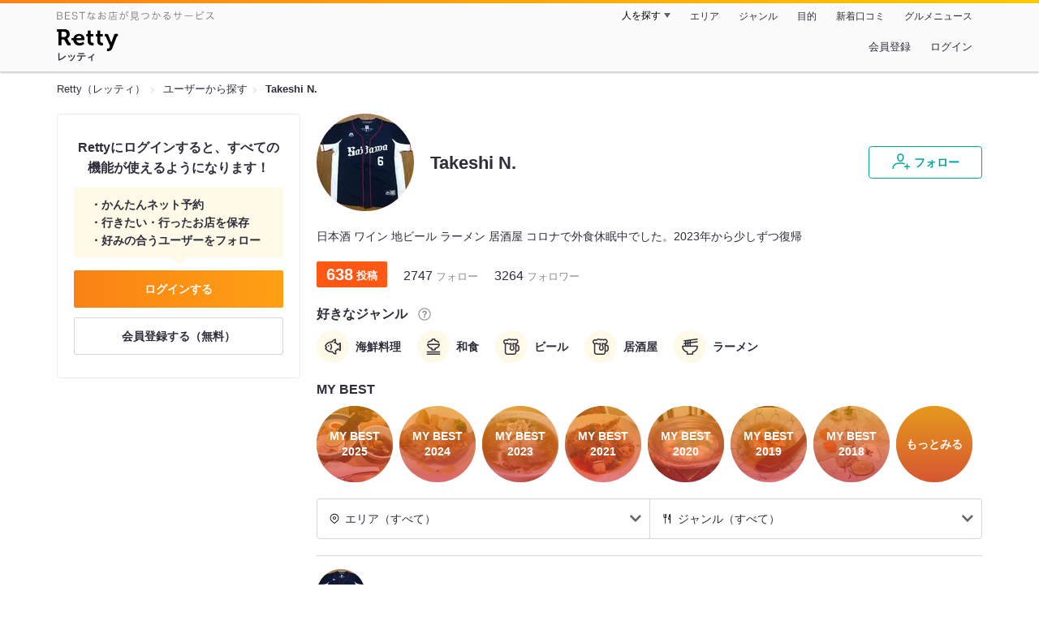

--- FILE ---
content_type: text/html;charset=UTF-8
request_url: https://retty.me/user/1204715/
body_size: 14213
content:
<!DOCTYPE html>
<html lang="ja" data-n-head="%7B%22lang%22:%7B%22ssr%22:%22ja%22%7D%7D">
  <head >
    <title>Takeshi N.さんオススメのお店 - Retty（レッティ）</title><meta data-n-head="ssr" charset="utf-8"><meta data-n-head="ssr" name="viewport" content="width=device-width, initial-scale=1, viewport-fit=cover, maximum-scale=1.0"><meta data-n-head="ssr" property="og:site_name" content="Retty（レッティ）"><meta data-n-head="ssr" property="og:locale" content="ja_JP"><meta data-n-head="ssr" property="al:ios:app_store_id" content="473919569"><meta data-n-head="ssr" property="al:ios:app_name" content="Retty"><meta data-n-head="ssr" property="fb:app_id" content="218159034880392"><meta data-n-head="ssr" name="twitter:card" content="summary_large_image"><meta data-n-head="ssr" name="twitter:site" content="@Retty_jp"><meta data-n-head="ssr" data-hid="description" name="description" content="海鮮料理, 和食, ビール, 居酒屋, ラーメン好きのTakeshi N.さんがオススメするお店はこちら - Retty（レッティ）"><meta data-n-head="ssr" data-hid="keywords" name="keywords" content="Takeshi N.,口コミ,リスト,retty,レッティ,れってぃ,グルメ,ぐるめ,ソーシャル"><meta data-n-head="ssr" data-hid="twitter:title" name="twitter:title" content="Takeshi N.さんオススメのお店 - Retty（レッティ）"><meta data-n-head="ssr" data-hid="twitter:description" name="twitter:description" content="海鮮料理, 和食, ビール, 居酒屋, ラーメン好きのTakeshi N.さんがオススメするお店はこちら - Retty（レッティ）"><meta data-n-head="ssr" data-hid="twitter:url" name="twitter:url" content="https://user.retty.me/1204715/"><meta data-n-head="ssr" data-hid="twitter:image" name="twitter:image" content="https://og-image.retty.me/user/1204715/"><meta data-n-head="ssr" data-hid="og:type" property="og:type" content="website"><meta data-n-head="ssr" data-hid="og:title" property="og:title" content="Takeshi N.さんオススメのお店 - Retty（レッティ）"><meta data-n-head="ssr" data-hid="og:description" property="og:description" content="海鮮料理, 和食, ビール, 居酒屋, ラーメン好きのTakeshi N.さんがオススメするお店はこちら - Retty（レッティ）"><meta data-n-head="ssr" data-hid="og:url" property="og:url" content="https://user.retty.me/1204715/"><meta data-n-head="ssr" data-hid="og:image" property="og:image" content="https://og-image.retty.me/user/1204715/"><link data-n-head="ssr" rel="icon" type="image/x-icon" href="/ssr_assets/favicon.ico"><link data-n-head="ssr" rel="stylesheet" href="/_nuxt/style-4976e3.css"><link data-n-head="ssr" data-hid="canonical" rel="canonical" href="https://user.retty.me/1204715/"><script data-n-head="ssr" src="/ssr_assets/scripts/vendor/treasureData.js" defer type="text/javascript"></script><script data-n-head="ssr" src="/ssr_assets/scripts/vendor/nuxtPolyfill.js" defer type="text/javascript"></script><script data-n-head="ssr" type="application/ld+json">[{"@context":"http://schema.org","@type":"ProfilePage","@id":"https://user.retty.me/1204715/","about":{"@type":"Person","name":"Takeshi N.","description":"日本酒 ワイン 地ビール ラーメン 居酒屋\r\nコロナで外食休眠中でした。2023年から少しずつ復帰","image":"https://user-icon.retty.me/resize/crop/s300x300/id/1204715/","award":["海鮮料理好き","和食好き","ビール好き","居酒屋好き","ラーメン好き"]}}]</script><link rel="modulepreload" as="script" crossorigin href="/_nuxt/client-DwJbM4NK.js"><link rel="prefetch" as="image" type="image/jpeg" href="/_nuxt/not_found-Bs5h1vgP-4976e3.jpg"><link rel="prefetch" as="image" type="image/png" href="/_nuxt/no-user-icon-DA2IkvCS-4976e3.png"><link rel="prefetch" as="image" type="image/svg+xml" href="/_nuxt/catchcopy-BXFLMLhI-4976e3.svg"><link rel="prefetch" as="image" type="image/svg+xml" href="/_nuxt/iconfont-AEAI28Ga-4976e3.svg"><link rel="prefetch" as="image" type="image/svg+xml" href="/_nuxt/ic_search-D5W3hUgS-4976e3.svg"><link rel="prefetch" as="image" type="image/svg+xml" href="/_nuxt/ic_modal_login-Bfaa9Knx-4976e3.svg"><link rel="prefetch" as="image" type="image/svg+xml" href="/_nuxt/ic_modal_hamburger-CO6b-0AH-4976e3.svg"><link rel="prefetch" as="image" type="image/svg+xml" href="/_nuxt/ic-retty_symbol-DbM0Epu8-4976e3.svg">
  </head>
  <body >
    <div data-server-rendered="true" id="__nuxt"><!----><div id="__layout"><div><header class="header" data-v-dccb3a6b><div class="header__centering" data-v-dccb3a6b><div class="header__sub" data-v-dccb3a6b><a href="https://retty.me/announce/philosophy/" class="header__catchcopy" data-v-dccb3a6b><img src="/_nuxt/catchcopy-BXFLMLhI-4976e3.svg" alt="BESTなお店が見つかるサービス" width="194" height="12" data-v-dccb3a6b></a><ul class="global-navigation" data-v-63815ba8 data-v-dccb3a6b><!----><li isShown="true" class="navigation-item" data-v-e368c963 data-v-63815ba8><button class="navigation-item__button" data-v-e368c963> 人を探す </button><div class="tooltip navigation-item__popup" style="display:none;" data-v-22224c7e data-v-e368c963><ul class="link-list" data-v-22224c7e data-v-e368c963><li class="link-list__item" data-v-22224c7e data-v-e368c963><a href="https://retty.me/top-users/" data-v-e368c963> TOP USER </a></li><li class="link-list__item" data-v-22224c7e data-v-e368c963><a href="https://user.retty.me/" data-v-e368c963> ユーザーを探す </a></li></ul></div></li><li isShown="true" class="navigation-item" data-v-e368c963 data-v-63815ba8><a href="https://retty.me/area/" class="navigation-item__link" data-v-e368c963> エリア </a></li><li isShown="true" class="navigation-item" data-v-e368c963 data-v-63815ba8><a href="https://retty.me/category/" class="navigation-item__link" data-v-e368c963> ジャンル </a></li><li isShown="true" class="navigation-item" data-v-e368c963 data-v-63815ba8><a href="https://retty.me/purpose/" class="navigation-item__link" data-v-e368c963> 目的 </a></li><li isShown="true" class="navigation-item" data-v-e368c963 data-v-63815ba8><a href="https://retty.me/reports/" class="navigation-item__link" data-v-e368c963> 新着口コミ </a></li><li isShown="true" class="navigation-item" data-v-e368c963 data-v-63815ba8><a rel="noopener" target="_blank" href="https://retty.news/" class="navigation-item__link" data-v-e368c963> グルメニュース </a></li></ul></div><div class="header__main" data-v-dccb3a6b><ruby class="header-logo" data-v-dccb3a6b><a href="https://retty.me/" aria-label="Retty" class="header-logo__item" data-v-dccb3a6b></a><rt class="header-logo__kana" data-v-dccb3a6b>レッティ</rt></ruby><search-bar-pc search-props="{}" class="header__search" data-v-dccb3a6b></search-bar-pc><div class="menu" data-v-e46ae649 data-v-dccb3a6b><a rel="nofollow" href="https://retty.me/login/signup/?returnUrl=%2Fuser%2F1204715%2F" class="navigation-button" data-v-e46ae649> 会員登録 </a><a rel="nofollow" href="https://retty.me/login/?returnUrl=%2Fuser%2F1204715%2F" class="navigation-button" data-v-e46ae649> ログイン </a></div></div></div></header><div data-v-e1b27471><section class="breadcrumbs" data-v-e1b27471><nav class="breadcrumb" data-v-7439e540 data-v-e1b27471><ol class="breadcrumb__list breadcrumb__list--restaurant" data-v-7439e540><li class="item breadcrumb__item" data-v-c81b06b5 data-v-7439e540><a href="https://retty.me/" data-v-c81b06b5><span data-v-c81b06b5>Retty（レッティ）</span></a></li><li class="item breadcrumb__item" data-v-c81b06b5 data-v-7439e540><a href="https://user.retty.me/" data-v-c81b06b5><span data-v-c81b06b5>ユーザーから探す</span></a></li><li class="item breadcrumb__item item--last" data-v-c81b06b5 data-v-7439e540><a href="https://retty.me/user/1204715/" data-v-c81b06b5><span data-v-c81b06b5>Takeshi N.</span></a></li></ol></nav></section><div class="layout" data-v-e1b27471><div class="layout__side-bar" data-v-e1b27471><div data-v-955c96dd data-v-e1b27471><div data-v-955c96dd><section class="login-action" data-v-955c96dd><p class="login-action__title" data-v-955c96dd> Rettyにログインすると、すべての機能が使えるようになります！ </p><ul class="login-action__list" data-v-955c96dd><li class="login-action__list-item" data-v-955c96dd>かんたんネット予約</li><li class="login-action__list-item" data-v-955c96dd>行きたい・行ったお店を保存</li><li class="login-action__list-item" data-v-955c96dd>好みの合うユーザーをフォロー</li></ul><a href="https://retty.me/login/?returnUrl=%2Fuser%2F1204715%2F" class="login-action__button login-action__button--login" data-v-955c96dd> ログインする </a><a href="https://retty.me/login/signup/?returnUrl=%2Fuser%2F1204715%2F" class="login-action__button login-action__button--signup" data-v-955c96dd> 会員登録する（無料） </a></section></div></div></div><div class="layout__page" data-v-e1b27471><div class="user-detail" data-v-934fc569 data-v-e1b27471><header class="profile-header" data-v-62d17d3b data-v-934fc569><div class="profile-header-top-container" data-v-62d17d3b><img src="https://user-icon.retty.me/resize/crop/s120x120/id/1204715/" width="120" height="120" alt="Takeshi N." class="user-icon" data-v-8a6900b2 data-v-62d17d3b><h1 class="profile-header-top-container__name" data-v-62d17d3b>Takeshi N.</h1><div class="profile-header-top-container__buttons" data-v-62d17d3b><!----><button class="ff-button ff-button--follow ff-button" data-v-5e5faf69 data-v-62d17d3b><figure data-v-5e5faf69><svg width="24" height="24" viewBox="0 0 48 48" xmlns="http://www.w3.org/2000/svg"><path d="m22.6573 24.5391c4.9707 0 8.4346-5.955 8.4346-11.2988 0-5.3047-3.4688-9.0088-8.4346-9.0088s-8.4336 3.7041-8.4336 9.0085c0 5.3441 3.4639 11.2991 8.4336 11.2991zm0-17.3076c3.3017 0 5.4346 2.3584 5.4346 6.0088 0 4.1885-2.6914 8.2988-5.4346 8.2988s-5.4336-4.11-5.4336-8.2988c0-3.6503 2.1328-6.0088 5.4336-6.0088z" fill="#02a49f"></path><path d="m33.4659 29.7149a1.5 1.5 0 0 0 -.9326-1.9053 30.9049 30.9049 0 0 0 -9.876-1.5029c-12.1738 0-20.04 5.5733-20.04 14.1992a1.5 1.5 0 0 0 3 0c0-8.2568 8.8028-11.1992 17.04-11.1992a27.9053 27.9053 0 0 1 8.9033 1.3408 1.4993 1.4993 0 0 0 1.9053-.9326z" fill="#02a49f"></path><path d="m44.8672 34.8243h-4.41v-4.41a1.5 1.5 0 0 0 -3 0v4.41h-4.41a1.5 1.5 0 0 0 0 3h4.41v4.41a1.5 1.5 0 0 0 3 0v-4.41h4.41a1.5 1.5 0 0 0 0-3z" fill="#02a49f"></path><path d="m0-.0349h48v48h-48z" fill="none"></path></svg></figure><span class="ff-button__text" data-v-5e5faf69>フォロー</span></button></div></div><p class="profile-header__introduction" data-v-62d17d3b>日本酒 ワイン 地ビール ラーメン 居酒屋
コロナで外食休眠中でした。2023年から少しずつ復帰</p><ul class="meta-count-list" data-v-fac99a86 data-v-62d17d3b><li class="meta-count-list__item-post meta-count-list__item-post--heavier" data-v-fac99a86><span class="meta-count-list__item-post-count" data-v-fac99a86>638</span><span class="meta-count-list__item-post-unit" data-v-fac99a86>投稿</span></li><li class="meta-count-list__item-relationship" data-v-fac99a86><span class="meta-count-list__item-relationship-count" data-v-fac99a86>2747</span>フォロー </li><li class="meta-count-list__item-relationship" data-v-fac99a86><span class="meta-count-list__item-relationship-count" data-v-fac99a86>3264</span>フォロワー </li></ul><div class="familiar-categories-section profile-header__familiar-categories" data-v-04070cef data-v-62d17d3b><div class="familiar-categories-section__header" data-v-04070cef><h2 class="familiar-categories-section__title" data-v-04070cef>好きなジャンル</h2><a target="_blank" href="https://retty.me/announce/familiar-label/" class="familiar-categories-section__help-link" data-v-04070cef><figure class="familiar-categories-section__help-icon" data-v-04070cef><svg width="18" height="18" viewBox="0 0 48 48" xmlns="http://www.w3.org/2000/svg"><g fill="#8C8C93"><path d="m0 0h48v48h-48z" fill="none"></path><path d="m24 3.5a20.5 20.5 0 1 0 20.5 20.5 20.5233 20.5233 0 0 0 -20.5-20.5zm0 38a17.5 17.5 0 1 1 17.5-17.5 17.52 17.52 0 0 1 -17.5 17.5z"></path><path d="m21.848 30.9034h4.5313v4.38h-4.5313z"></path><path d="m29.4183 14.3536a9.4692 9.4692 0 0 0 -5.6914-1.637 7.9541 7.9541 0 0 0 -4.3948 1.1515q-2.8346 1.8041-3.0162 6.123h4.38a4.4986 4.4986 0 0 1 .7333-2.4252 2.7076 2.7076 0 0 1 2.4876-1.1667 2.82 2.82 0 0 1 2.4565.9469 3.5435 3.5435 0 0 1 .6728 2.0993 3.057 3.057 0 0 1 -.6041 1.8337 3.8524 3.8524 0 0 1 -.8765.8949l-1.1035.8634a6.241 6.241 0 0 0 -2.0244 2.251 11.9142 11.9142 0 0 0 -.4838 3.539h4.1072a6.7222 6.7222 0 0 1 .1966-1.7888 3.259 3.259 0 0 1 1.1641-1.5913l1.073-.8338a11.2834 11.2834 0 0 0 2.2066-2.0913 5.4834 5.4834 0 0 0 .9828-3.3191 5.5988 5.5988 0 0 0 -2.2658-4.8495z"></path></g></svg></figure></a></div><ul class="familiar-categories" data-v-04070cef><li class="familiar-categories__item" data-v-04070cef><span class="label label--ic_fish" data-v-04070cef>海鮮料理</span></li><li class="familiar-categories__item" data-v-04070cef><span class="label label--ic_japanese" data-v-04070cef>和食</span></li><li class="familiar-categories__item" data-v-04070cef><span class="label label--ic_beer" data-v-04070cef>ビール</span></li><li class="familiar-categories__item" data-v-04070cef><span class="label label--ic_beer" data-v-04070cef>居酒屋</span></li><li class="familiar-categories__item" data-v-04070cef><span class="label label--ic_noodle" data-v-04070cef>ラーメン</span></li></ul></div><div class="my-best-section profile-header__my-best-list" data-v-bc0109c8 data-v-62d17d3b><h2 class="my-best-section__title" data-v-bc0109c8>MY BEST</h2><ul class="my-best-section__list" data-v-bc0109c8><li class="my-best-section__item" data-v-bc0109c8><a href="https://retty.me/user/1204715/mybest/2025/" class="my-best-link" style="background-image:url('https://img.retty.me/img_repo/2l/01/36267326.jpg');" data-v-bc0109c8><div class="my-best-link__text" data-v-bc0109c8>MY BEST<br data-v-bc0109c8>2025</div></a></li><li class="my-best-section__item" data-v-bc0109c8><a href="https://retty.me/user/1204715/mybest/2024/" class="my-best-link" style="background-image:url('https://img.retty.me/img_repo/2l/01/33976459.jpg');" data-v-bc0109c8><div class="my-best-link__text" data-v-bc0109c8>MY BEST<br data-v-bc0109c8>2024</div></a></li><li class="my-best-section__item" data-v-bc0109c8><a href="https://retty.me/user/1204715/mybest/2023/" class="my-best-link" style="background-image:url('https://img.retty.me/img_repo/2l/01/32858830.jpg');" data-v-bc0109c8><div class="my-best-link__text" data-v-bc0109c8>MY BEST<br data-v-bc0109c8>2023</div></a></li><li class="my-best-section__item" data-v-bc0109c8><a href="https://retty.me/user/1204715/mybest/2021/" class="my-best-link" style="background-image:url('https://img.retty.me/img_repo/2l/01/27898273.jpg');" data-v-bc0109c8><div class="my-best-link__text" data-v-bc0109c8>MY BEST<br data-v-bc0109c8>2021</div></a></li><li class="my-best-section__item" data-v-bc0109c8><a href="https://retty.me/user/1204715/mybest/2020/" class="my-best-link" style="background-image:url('https://img.retty.me/img_repo/2l/01/22942589.jpeg');" data-v-bc0109c8><div class="my-best-link__text" data-v-bc0109c8>MY BEST<br data-v-bc0109c8>2020</div></a></li><li class="my-best-section__item" data-v-bc0109c8><a href="https://retty.me/user/1204715/mybest/2019/" class="my-best-link" style="background-image:url('https://img.retty.me/img_repo/2l/01/20945765.jpg');" data-v-bc0109c8><div class="my-best-link__text" data-v-bc0109c8>MY BEST<br data-v-bc0109c8>2019</div></a></li><li class="my-best-section__item" data-v-bc0109c8><a href="https://retty.me/user/1204715/mybest/2018/" class="my-best-link" style="background-image:url('https://img.retty.me/img_repo/2l/01/14477128.jpg');" data-v-bc0109c8><div class="my-best-link__text" data-v-bc0109c8>MY BEST<br data-v-bc0109c8>2018</div></a></li><li class="my-best-section__item" data-v-bc0109c8><a href="https://retty.me/user/1204715/mybest/" class="my-best-link" data-v-bc0109c8><div class="my-best-link__text" data-v-bc0109c8>もっとみる</div></a></li></ul></div><!----></header><section class="user-report user-report-list" data-v-752c2085 data-v-934fc569><header data-v-752c2085><ul class="filter" data-v-752c2085><li class="filter__item" data-v-752c2085><div class="select" data-v-0233addb data-v-752c2085><div class="select__icon" data-v-0233addb><figure class="filter__icon" data-v-752c2085><svg width="14" height="14" viewBox="0 0 48 48" xmlns="http://www.w3.org/2000/svg"><path d="m24 14.2686a6.69 6.69 0 1 0 6.69 6.69 6.6983 6.6983 0 0 0 -6.69-6.69zm0 10.3814a3.69 3.69 0 1 1 3.69-3.69 3.695 3.695 0 0 1 -3.69 3.69z" fill="#000"></path><path d="m24 2.543a18.4371 18.4371 0 0 0 -18.4165 18.416 18.232 18.232 0 0 0 5.4205 13.0449c4.016 4.3887 11.789 10.0176 12.1181 10.2549a1.4982 1.4982 0 0 0 1.7559 0c.3291-.2373 8.1025-5.8672 12.0654-10.2a18.4154 18.4154 0 0 0 -12.9434-31.5158zm10.7828 29.4356a90.7705 90.7705 0 0 1 -10.7828 9.2014 90.9948 90.9948 0 0 1 -10.835-9.2558 15.4143 15.4143 0 1 1 21.6177.0547z" fill="#000"></path><path d="m0 0h48v48h-48z" fill="none"></path></svg></figure></div><div class="select__value" data-v-0233addb> エリア（すべて） </div><select value="" class="select__input" data-v-0233addb><option value="" data-v-0233addb> エリア（すべて） </option><option value="13" data-v-0233addb> 東京都（330） </option><option value="11" data-v-0233addb> 埼玉県（177） </option><option value="20" data-v-0233addb> 長野県（17） </option><option value="27" data-v-0233addb> 大阪府（11） </option><option value="14" data-v-0233addb> 神奈川県（10） </option><option value="22" data-v-0233addb> 静岡県（9） </option><option value="04" data-v-0233addb> 宮城県（6） </option><option value="09" data-v-0233addb> 栃木県（6） </option><option value="17" data-v-0233addb> 石川県（6） </option><option value="06" data-v-0233addb> 山形県（5） </option><option value="08" data-v-0233addb> 茨城県（5） </option><option value="38" data-v-0233addb> 愛媛県（5） </option><option value="37" data-v-0233addb> 香川県（4） </option><option value="12" data-v-0233addb> 千葉県（3） </option><option value="40" data-v-0233addb> 福岡県（3） </option><option value="01" data-v-0233addb> 北海道（2） </option><option value="36" data-v-0233addb> 徳島県（2） </option><option value="41" data-v-0233addb> 佐賀県（2） </option><option value="42" data-v-0233addb> 長崎県（2） </option><option value="03" data-v-0233addb> 岩手県（1） </option><option value="10" data-v-0233addb> 群馬県（1） </option><option value="18" data-v-0233addb> 福井県（1） </option><option value="19" data-v-0233addb> 山梨県（1） </option><option value="23" data-v-0233addb> 愛知県（1） </option><option value="26" data-v-0233addb> 京都府（1） </option><option value="999840" data-v-0233addb> アメリカ（4） </option></select></div></li><li class="filter__item" data-v-752c2085><div class="select" data-v-0233addb data-v-752c2085><div class="select__icon" data-v-0233addb><figure class="filter__icon" data-v-752c2085><svg width="14" height="14" viewBox="0 0 48 48" xmlns="http://www.w3.org/2000/svg"><path d="m36.13 3.5c-.0339 0-.0655.0078-.0988.01-.0225-.0018-.0435-.0082-.0663-.009-.458-.01-1.9892.1411-3.0908 2.7641-.02.05-.0391.1-.0547.1514-1.74 5.8237-4.4238 14.7539-4.6855 15.4863l-.0352.0987c-.5879 1.6465-.9424 2.64-.4287 3.64a3.072 3.072 0 0 0 2.0967 1.4058l4.8633 1.391v14.5617a1.5 1.5 0 0 0 3 0v-38a1.5 1.5 0 0 0 -1.5-1.5zm-5.5391 20.6621-.0576-.0166c.0967-.312.2451-.728.3906-1.1357l.0361-.1c.2655-.7454 2.3441-7.6559 3.67-12.079v14.4866z" fill="#000000"></path><path d="m20.1729 3.5a1.5 1.5 0 0 0 -1.5 1.5v11.4043a1.38 1.38 0 0 1 -1.3789 1.3789h-.7724v-12.7832a1.5 1.5 0 0 0 -3 0v12.7832h-.7725a1.38 1.38 0 0 1 -1.3791-1.3789v-11.4043a1.5 1.5 0 0 0 -3 0v11.4043a4.3841 4.3841 0 0 0 4.3789 4.3789h.7725v22.2168a1.5 1.5 0 0 0 3 0v-22.2168h.7724a4.3841 4.3841 0 0 0 4.3789-4.3789v-11.4043a1.5 1.5 0 0 0 -1.4998-1.5z" fill="#000000"></path> /&gt; <path d="m0 0h48v48h-48z" fill="none"></path></svg></figure></div><div class="select__value" data-v-0233addb> ジャンル（すべて） </div><select value="" class="select__input" data-v-0233addb><option value="" data-v-0233addb> ジャンル（すべて） </option><option value="1" data-v-0233addb> 居酒屋・バー（244） </option><option value="5" data-v-0233addb> ラーメン・麺類（221） </option><option value="2" data-v-0233addb> すし・魚料理（126） </option><option value="4" data-v-0233addb> 和食・日本料理（120） </option><option value="8" data-v-0233addb> 丼もの・揚げ物（109） </option><option value="9" data-v-0233addb> カフェ・スイーツ（50） </option><option value="15" data-v-0233addb> 洋食・西洋料理（50） </option><option value="12" data-v-0233addb> 焼鳥・串料理（49） </option><option value="25" data-v-0233addb> こだわりの肉料理（40） </option><option value="14" data-v-0233addb> 中国料理（33） </option><option value="6" data-v-0233addb> イタリア料理（32） </option><option value="3" data-v-0233addb> 焼肉・ステーキ（30） </option><option value="7" data-v-0233addb> アジア・エスニック（23） </option><option value="19" data-v-0233addb> フランス料理（20） </option><option value="17" data-v-0233addb> 郷土料理（18） </option><option value="11" data-v-0233addb> 鍋料理（14） </option><option value="18" data-v-0233addb> しゃぶしゃぶ・すき焼き（6） </option><option value="13" data-v-0233addb> お好み焼・粉物（4） </option><option value="21" data-v-0233addb> ビュッフェ・バイキング（3） </option><option value="20" data-v-0233addb> ファミレス・ファーストフード（1） </option><option value="99" data-v-0233addb> その他（114） </option></select></div></li></ul></header><div class="report-card" data-v-752c2085><div class="report-card__item" data-v-752c2085><article class="user-report" data-v-6e31787a data-v-752c2085><header class="user-report__header" data-v-6e31787a><!----><div class="report-header-content" data-v-6e31787a><div class="report-header-content__user" data-v-6e31787a><img src="https://user-icon.retty.me/resize/crop/s120x120/id/1204715/" width="120" height="120" alt="Takeshi N." class="user-icon report-header-content__user-icon" data-v-8a6900b2 data-v-6e31787a><p class="report-header-content__user-name" data-v-6e31787a> Takeshi N. </p></div><div class="report-header-content__date" data-v-6e31787a><time datetime="2025-01-03T03:20:28Z" class="report-header-content__date-text" data-v-6e31787a> 2025/01/03 </time><img src="/_nuxt/ic_lunch-CytYVaJj-4976e3.svg" alt="ランチ" width="20" height="20" class="scene-image report-header-content__date-icon" data-v-5300bd02 data-v-6e31787a></div></div><div class="report-header-content__score" data-v-6e31787a><!----><figure class="report-header-content__score-image" data-v-1490d5eb data-v-6e31787a><svg xmlns="http://www.w3.org/2000/svg" x="0px" y="0px" width="132px" height="36px" viewBox="0 0 220 60" data-v-1490d5eb><linearGradient id="a" gradientUnits="userSpaceOnUse" x1="220" y1="30" x2="0" y2="30" data-v-1490d5eb><stop offset="0.5" stop-color="#d70025" data-v-1490d5eb></stop><stop offset="1" stop-color="#b40000" data-v-1490d5eb></stop></linearGradient><path fill-rule="evenodd" clip-rule="evenodd" fill="url(#a)" d="M196,12H55.335l-8.32-12l-8.32,12H24 C10.745,12,0,22.745,0,36c0,13.255,10.745,24,24,24h172c13.255,0,24-10.745,24-24C220,22.745,209.255,12,196,12z" data-v-1490d5eb></path><g fill="#FFF" data-v-1490d5eb><path d="M72.521 26.237c.653 0 1.303.071 1.947.213.646.142 1.229.375 1.749.702.521.327.941.751 1.259 1.271.924 1.514.509 3.767-.648 5.035-.752.821-1.745 1.383-2.981 1.683v.053c1.024.159 1.863.588 2.518 1.286 1.948 2.079.867 5.577-1.272 7.049C73.433 44.668 71.313 45 69.341 45H62.69l3.312-18.763H72.521zM67.3 36.679l-.954 5.565h3.26c.583 0 1.14-.058 1.67-.173.951-.205 1.898-.665 2.397-1.537.582-1.009.509-2.495-.463-3.232-.548-.415-1.335-.623-2.359-.623H67.3zM68.705 28.94l-.9 5.009h3.392c.371 0 .764-.049 1.18-.146.415-.097.795-.261 1.14-.49 1.191-.795 1.818-3.066.317-3.896-.574-.318-1.294-.478-2.159-.478H68.705zM79.729 45l3.312-18.763h11.819L94.357 29.1h-8.639l-.848 4.85h8.241l-.504 2.756h-8.215l-.954 5.38h9.382L92.317 45H79.729zM107.845 30.106c-.912-1.457-2.775-1.902-4.372-1.483-.407.105-.782.27-1.127.49-1.209.777-1.767 2.802-.503 3.803.468.371 1.1.707 1.895 1.007 1.643.601 2.906 1.32 3.789 2.159 2.306 2.192 1.482 6.314-.98 8.017-.688.478-1.466.826-2.332 1.047-2.06.525-4.319.449-6.28-.411-.565-.247-1.091-.561-1.576-.94-.486-.38-.897-.835-1.232-1.364l2.649-1.829c.354.619.888 1.126 1.604 1.523 1.114.62 2.455.74 3.684.438.836-.204 1.578-.692 2.014-1.444.424-.728.473-1.804.054-2.544-.186-.326-.434-.613-.742-.861-.31-.247-.667-.468-1.073-.662-.407-.194-.84-.371-1.299-.53-.565-.212-1.1-.45-1.604-.715-.982-.519-1.819-1.294-2.252-2.332-.563-1.346-.432-3.102.265-4.373.397-.724.923-1.334 1.577-1.828.653-.494 1.408-.87 2.266-1.127 1.327-.397 2.773-.513 4.134-.225.504.105.989.261 1.458.464.468.203.909.455 1.324.755.415.301.765.654 1.047 1.061L107.845 30.106zM120.857 29.1l-2.81 15.9h-3.259l2.782-15.9h-5.565l.504-2.862h14.363l-.504 2.862H120.857zM131.376 43.092c0 1.696-2.031 2.638-3.325 1.523-1.896-1.623.937-4.665 2.782-2.915C131.196 42.045 131.376 42.509 131.376 43.092zM128.409 39.144l2.279-12.906h3.101l-2.279 12.906H128.409zM139.035 43.092c0 1.696-2.031 2.638-3.325 1.523-1.896-1.623.937-4.665 2.782-2.915C138.854 42.045 139.035 42.509 139.035 43.092zM136.067 39.144l2.279-12.906h3.101l-2.279 12.906H136.067z" data-v-1490d5eb></path></g><linearGradient id="b" gradientUnits="userSpaceOnUse" x1="50.5" y1="31.3869" x2="26" y2="31.3869" data-v-1490d5eb><stop offset="0" stop-color="#ffc114" data-v-1490d5eb></stop><stop offset="1" stop-color="#fff269" data-v-1490d5eb></stop></linearGradient><path fill="url(#b)" d="M50.017,24.564c-0.345-0.169-0.751-0.062-0.986,0.258l-4.484,6.139l-5.601-9.546 c-0.243-0.416-0.752-0.541-1.137-0.278c-0.104,0.071-0.192,0.166-0.257,0.278l-5.608,9.546l-4.476-6.139 c-0.284-0.384-0.803-0.447-1.159-0.139c-0.234,0.203-0.348,0.527-0.297,0.847l2.402,15.069c0.028,0.645,0.512,1.158,1.109,1.175 h17.452c0.597-0.017,1.081-0.529,1.109-1.175l2.402-15.069C50.553,25.13,50.36,24.733,50.017,24.564z" data-v-1490d5eb></path><linearGradient id="c" gradientUnits="userSpaceOnUse" x1="47.634" y1="46.3052" x2="28.8266" y2="46.3052" data-v-1490d5eb><stop offset="0" stop-color="#ffc114" data-v-1490d5eb></stop><stop offset="1" stop-color="#fff269" data-v-1490d5eb></stop></linearGradient><path fill="url(#c)" d="M46.207,44.761H30.253c-0.788,0.001-1.427,0.693-1.427,1.545c0,0.852,0.639,1.542,1.427,1.543 h15.954c0.789-0.001,1.427-0.693,1.427-1.545C47.634,45.452,46.995,44.762,46.207,44.761z" data-v-1490d5eb></path><text fill="#fff" x="148" y="45" class="year" data-v-1490d5eb>2025</text></svg></figure></div></header><div class="user-report-content" data-v-6e31787a><div class="user-report-content__item" data-v-6e31787a><div class="restaurant-info" data-v-6e31787a><a href="https://retty.me/area/PRE13/ARE662/SUB66201/100001737733/" class="restaurant-info__name" data-v-6e31787a>中華そば 麒麟</a></div><div class="restaurant-sub-info" data-v-6e31787a><p class="restaurant-sub-info__area" data-v-6e31787a>池袋駅</p><p class="restaurant-sub-info__genre" data-v-6e31787a> ラーメン </p></div></div><div class="user-report-content__item-image" data-v-6e31787a><ul class="content-image" data-v-6e31787a><li class="content-image__item" data-v-6e31787a><img loading="lazy" alt="" src="https://ximg.retty.me/crop/s600x600/q80/das/-/retty/img_repo/2l/01/36267326.jpg" class="content-image__image" data-v-6e31787a></li><li class="content-image__item" data-v-6e31787a><img loading="lazy" alt="" src="https://ximg.retty.me/crop/s600x600/q80/das/-/retty/img_repo/2l/01/36267327.jpg" class="content-image__image" data-v-6e31787a></li><li class="content-image__item" data-v-6e31787a><img loading="lazy" alt="" src="https://ximg.retty.me/crop/s600x600/q80/das/-/retty/img_repo/2l/01/36267328.jpg" class="content-image__image" data-v-6e31787a></li></ul><p class="content-image-more" data-v-6e31787a><a href="https://retty.me/area/PRE13/ARE662/SUB66201/100001737733/59744830/" class="content-image-more__link" data-v-6e31787a><span class="content-image-more__total-count" data-v-6e31787a>全4枚</span> もっとみる </a></p></div><div class="user-report-content__item-content" data-v-6e31787a><p class="content-body" data-v-6e31787a>今日はまだお正月ということで、昼前ですが、空いています。
鰹昆布水つけそばをオーダー。
おぼんには食べ方のインストラクションも付いていて、待っている間はそれを見ながら順番を確認。
まず麺だけで食べ、次は塩を付けて、最後が濃厚醤油つけ汁に付ける。
蕎麦みたいですが、美味しいですね。

冷たい麺なので、冬よりも夏の方がいいかも。
店内がすこぶる寒いので、余計体が冷えましたー。
あったかいスープにすればよかった。</p></div></div><footer class="user-report-footer" data-v-6e31787a><div class="footer-reaction-section" data-v-6e31787a><button class="reaction-button reaction-button--active" data-v-6e31787a><figure class="reaction-button__item" data-v-6e31787a><svg width="18" height="18" viewBox="0 0 48 48" fill="none" xmlns="http://www.w3.org/2000/svg"><g fill="none"><path d="m39.47 17.22h-14.3381l2.5744-2.2368a6.1347 6.1347 0 0 0 1.5911-2.47c.547-1.7581-.4257-4.8615-1.8882-6.324-.73-.73-1.515.0525-2.1353.6729l-10.2011 9.9279c-.0253.0253-1.0269.8852-1.0269 1.4416v19.6161a1.0147 1.0147 0 0 0 1.0117 1.0117h16.4724c2.2835 0 4.3387-1.0638 4.7259-3.3457l4.2253-17.2825a1.0146 1.0146 0 0 0 -1.0112-1.0112z" stroke="#6C6C75" stroke-linecap="round" stroke-linejoin="round" stroke-width="3" fill="#FFF"></path><path d="m7.5184 17.2195v21.6398" stroke="#6C6C75" stroke-linecap="round" stroke-linejoin="round" stroke-width="3"></path><path d="m0 0h48v48h-48z"></path></g></svg></figure><span class="reaction-button__item" data-v-6e31787a>いいね</span><span class="reaction-button__item reaction-button__count" data-v-6e31787a>68</span></button><button class="reaction-button reaction-button--active" data-v-6e31787a><figure class="reaction-button__item" data-v-6e31787a><svg width="18" height="18" viewBox="0 0 48 48" xmlns="http://www.w3.org/2000/svg"><g fill="none"><path d="m24 16.6338c5.1341-12.7427 19.9207-6.1363 18.1574 4.9776-1.6743 10.5525-13.1228 12.444-18.1574 18.0326-5.0345-5.5886-16.483-7.48-18.1573-18.0326-1.7634-11.1139 13.0232-17.7203 18.1573-4.9776z" stroke="#6C6C75" stroke-linecap="round" stroke-linejoin="round" stroke-width="3" fill="#FFF"></path><path d="m0 0h48v48h-48z"></path></g></svg></figure><span class="reaction-button__item" data-v-6e31787a>行きたい</span><span class="reaction-button__item reaction-button__count" data-v-6e31787a>20</span></button></div><div class="footer-detail-section" data-v-6e31787a><a href="https://retty.me/area/PRE13/ARE662/SUB66201/100001737733/59744830/" is-styled="true" to="https://retty.me/area/PRE13/ARE662/SUB66201/100001737733/59744830/" class="link footer-detail-section__link _styled-link" data-v-3be2e7b5 data-v-6e31787a> 詳細を見る </a></div></footer></article></div><div class="report-card__item" data-v-752c2085><article class="user-report" data-v-6e31787a data-v-752c2085><header class="user-report__header" data-v-6e31787a><!----><div class="report-header-content" data-v-6e31787a><div class="report-header-content__user" data-v-6e31787a><img src="https://user-icon.retty.me/resize/crop/s120x120/id/1204715/" width="120" height="120" alt="Takeshi N." class="user-icon report-header-content__user-icon" data-v-8a6900b2 data-v-6e31787a><p class="report-header-content__user-name" data-v-6e31787a> Takeshi N. </p></div><div class="report-header-content__date" data-v-6e31787a><time datetime="2024-11-03T01:58:51Z" class="report-header-content__date-text" data-v-6e31787a> 2024/11/03 </time><img src="/_nuxt/ic_lunch-CytYVaJj-4976e3.svg" alt="ランチ" width="20" height="20" class="scene-image report-header-content__date-icon" data-v-5300bd02 data-v-6e31787a></div></div><div class="report-header-content__score" data-v-6e31787a><!----><figure class="report-header-content__score-image" data-v-1490d5eb data-v-6e31787a><svg xmlns="http://www.w3.org/2000/svg" x="0px" y="0px" width="132px" height="36px" viewBox="0 0 220 60" data-v-1490d5eb><linearGradient id="a" gradientUnits="userSpaceOnUse" x1="220" y1="30" x2="0" y2="30" data-v-1490d5eb><stop offset="0.5" stop-color="#d70025" data-v-1490d5eb></stop><stop offset="1" stop-color="#b40000" data-v-1490d5eb></stop></linearGradient><path fill-rule="evenodd" clip-rule="evenodd" fill="url(#a)" d="M196,12H55.335l-8.32-12l-8.32,12H24 C10.745,12,0,22.745,0,36c0,13.255,10.745,24,24,24h172c13.255,0,24-10.745,24-24C220,22.745,209.255,12,196,12z" data-v-1490d5eb></path><g fill="#FFF" data-v-1490d5eb><path d="M72.521 26.237c.653 0 1.303.071 1.947.213.646.142 1.229.375 1.749.702.521.327.941.751 1.259 1.271.924 1.514.509 3.767-.648 5.035-.752.821-1.745 1.383-2.981 1.683v.053c1.024.159 1.863.588 2.518 1.286 1.948 2.079.867 5.577-1.272 7.049C73.433 44.668 71.313 45 69.341 45H62.69l3.312-18.763H72.521zM67.3 36.679l-.954 5.565h3.26c.583 0 1.14-.058 1.67-.173.951-.205 1.898-.665 2.397-1.537.582-1.009.509-2.495-.463-3.232-.548-.415-1.335-.623-2.359-.623H67.3zM68.705 28.94l-.9 5.009h3.392c.371 0 .764-.049 1.18-.146.415-.097.795-.261 1.14-.49 1.191-.795 1.818-3.066.317-3.896-.574-.318-1.294-.478-2.159-.478H68.705zM79.729 45l3.312-18.763h11.819L94.357 29.1h-8.639l-.848 4.85h8.241l-.504 2.756h-8.215l-.954 5.38h9.382L92.317 45H79.729zM107.845 30.106c-.912-1.457-2.775-1.902-4.372-1.483-.407.105-.782.27-1.127.49-1.209.777-1.767 2.802-.503 3.803.468.371 1.1.707 1.895 1.007 1.643.601 2.906 1.32 3.789 2.159 2.306 2.192 1.482 6.314-.98 8.017-.688.478-1.466.826-2.332 1.047-2.06.525-4.319.449-6.28-.411-.565-.247-1.091-.561-1.576-.94-.486-.38-.897-.835-1.232-1.364l2.649-1.829c.354.619.888 1.126 1.604 1.523 1.114.62 2.455.74 3.684.438.836-.204 1.578-.692 2.014-1.444.424-.728.473-1.804.054-2.544-.186-.326-.434-.613-.742-.861-.31-.247-.667-.468-1.073-.662-.407-.194-.84-.371-1.299-.53-.565-.212-1.1-.45-1.604-.715-.982-.519-1.819-1.294-2.252-2.332-.563-1.346-.432-3.102.265-4.373.397-.724.923-1.334 1.577-1.828.653-.494 1.408-.87 2.266-1.127 1.327-.397 2.773-.513 4.134-.225.504.105.989.261 1.458.464.468.203.909.455 1.324.755.415.301.765.654 1.047 1.061L107.845 30.106zM120.857 29.1l-2.81 15.9h-3.259l2.782-15.9h-5.565l.504-2.862h14.363l-.504 2.862H120.857zM131.376 43.092c0 1.696-2.031 2.638-3.325 1.523-1.896-1.623.937-4.665 2.782-2.915C131.196 42.045 131.376 42.509 131.376 43.092zM128.409 39.144l2.279-12.906h3.101l-2.279 12.906H128.409zM139.035 43.092c0 1.696-2.031 2.638-3.325 1.523-1.896-1.623.937-4.665 2.782-2.915C138.854 42.045 139.035 42.509 139.035 43.092zM136.067 39.144l2.279-12.906h3.101l-2.279 12.906H136.067z" data-v-1490d5eb></path></g><linearGradient id="b" gradientUnits="userSpaceOnUse" x1="50.5" y1="31.3869" x2="26" y2="31.3869" data-v-1490d5eb><stop offset="0" stop-color="#ffc114" data-v-1490d5eb></stop><stop offset="1" stop-color="#fff269" data-v-1490d5eb></stop></linearGradient><path fill="url(#b)" d="M50.017,24.564c-0.345-0.169-0.751-0.062-0.986,0.258l-4.484,6.139l-5.601-9.546 c-0.243-0.416-0.752-0.541-1.137-0.278c-0.104,0.071-0.192,0.166-0.257,0.278l-5.608,9.546l-4.476-6.139 c-0.284-0.384-0.803-0.447-1.159-0.139c-0.234,0.203-0.348,0.527-0.297,0.847l2.402,15.069c0.028,0.645,0.512,1.158,1.109,1.175 h17.452c0.597-0.017,1.081-0.529,1.109-1.175l2.402-15.069C50.553,25.13,50.36,24.733,50.017,24.564z" data-v-1490d5eb></path><linearGradient id="c" gradientUnits="userSpaceOnUse" x1="47.634" y1="46.3052" x2="28.8266" y2="46.3052" data-v-1490d5eb><stop offset="0" stop-color="#ffc114" data-v-1490d5eb></stop><stop offset="1" stop-color="#fff269" data-v-1490d5eb></stop></linearGradient><path fill="url(#c)" d="M46.207,44.761H30.253c-0.788,0.001-1.427,0.693-1.427,1.545c0,0.852,0.639,1.542,1.427,1.543 h15.954c0.789-0.001,1.427-0.693,1.427-1.545C47.634,45.452,46.995,44.762,46.207,44.761z" data-v-1490d5eb></path><text fill="#fff" x="148" y="45" class="year" data-v-1490d5eb>2024</text></svg></figure></div></header><div class="user-report-content" data-v-6e31787a><div class="user-report-content__item" data-v-6e31787a><div class="restaurant-info" data-v-6e31787a><a href="https://retty.me/area/PRE11/ARE48/SUB48603/100001177464/" class="restaurant-info__name" data-v-6e31787a>パンジャ</a></div><div class="restaurant-sub-info" data-v-6e31787a><p class="restaurant-sub-info__area" data-v-6e31787a>仏子駅</p><p class="restaurant-sub-info__genre" data-v-6e31787a> パン屋 </p></div></div><div class="user-report-content__item-image" data-v-6e31787a><ul class="content-image" data-v-6e31787a><li class="content-image__item" data-v-6e31787a><img loading="lazy" alt="" src="https://ximg.retty.me/crop/s600x600/q80/das/-/retty/img_repo/2l/01/35850990.jpg" class="content-image__image" data-v-6e31787a></li><li class="content-image__item" data-v-6e31787a><img loading="lazy" alt="" src="https://ximg.retty.me/crop/s600x600/q80/das/-/retty/img_repo/2l/01/35850991.jpg" class="content-image__image" data-v-6e31787a></li><li class="content-image__item" data-v-6e31787a><img loading="lazy" alt="" src="https://ximg.retty.me/crop/s600x600/q80/das/-/retty/img_repo/2l/01/35850992.jpg" class="content-image__image" data-v-6e31787a></li></ul><p class="content-image-more" data-v-6e31787a><a href="https://retty.me/area/PRE11/ARE48/SUB48603/100001177464/59392467/" class="content-image-more__link" data-v-6e31787a><span class="content-image-more__total-count" data-v-6e31787a>全4枚</span> もっとみる </a></p></div><div class="user-report-content__item-content" data-v-6e31787a><p class="content-body" data-v-6e31787a>平日にアウトレット入間に行った後、ランチで伺いました。
パン屋のカフェですから当然ですが、パンが絶品で、量も多め。女性は食べ切れないようです。(個人差あります。)

私のようなオッサンも一人で来ている方々がいらっしゃいますけど、やはり女性の組が多く、開放感からやや周波数と音量高めの会話が聞こえて来るので、そういった空間に違和感無ければ、居心地は良いと思います。

パン屋の駐車場は広いけど、裏のカフェ入り口前の駐車場は軽自動車しか止められないと思った方が良いです。デカい車はUターンできないので、満車の場合には、狭い道をバックで戻る羽目になります。奥に行ってみないとわからないので、スリリング。

総合的には、味が良いので、高評価です。</p></div></div><footer class="user-report-footer" data-v-6e31787a><div class="footer-reaction-section" data-v-6e31787a><button class="reaction-button reaction-button--active" data-v-6e31787a><figure class="reaction-button__item" data-v-6e31787a><svg width="18" height="18" viewBox="0 0 48 48" fill="none" xmlns="http://www.w3.org/2000/svg"><g fill="none"><path d="m39.47 17.22h-14.3381l2.5744-2.2368a6.1347 6.1347 0 0 0 1.5911-2.47c.547-1.7581-.4257-4.8615-1.8882-6.324-.73-.73-1.515.0525-2.1353.6729l-10.2011 9.9279c-.0253.0253-1.0269.8852-1.0269 1.4416v19.6161a1.0147 1.0147 0 0 0 1.0117 1.0117h16.4724c2.2835 0 4.3387-1.0638 4.7259-3.3457l4.2253-17.2825a1.0146 1.0146 0 0 0 -1.0112-1.0112z" stroke="#6C6C75" stroke-linecap="round" stroke-linejoin="round" stroke-width="3" fill="#FFF"></path><path d="m7.5184 17.2195v21.6398" stroke="#6C6C75" stroke-linecap="round" stroke-linejoin="round" stroke-width="3"></path><path d="m0 0h48v48h-48z"></path></g></svg></figure><span class="reaction-button__item" data-v-6e31787a>いいね</span><span class="reaction-button__item reaction-button__count" data-v-6e31787a>54</span></button><button class="reaction-button reaction-button--active" data-v-6e31787a><figure class="reaction-button__item" data-v-6e31787a><svg width="18" height="18" viewBox="0 0 48 48" xmlns="http://www.w3.org/2000/svg"><g fill="none"><path d="m24 16.6338c5.1341-12.7427 19.9207-6.1363 18.1574 4.9776-1.6743 10.5525-13.1228 12.444-18.1574 18.0326-5.0345-5.5886-16.483-7.48-18.1573-18.0326-1.7634-11.1139 13.0232-17.7203 18.1573-4.9776z" stroke="#6C6C75" stroke-linecap="round" stroke-linejoin="round" stroke-width="3" fill="#FFF"></path><path d="m0 0h48v48h-48z"></path></g></svg></figure><span class="reaction-button__item" data-v-6e31787a>行きたい</span><span class="reaction-button__item reaction-button__count" data-v-6e31787a>15</span></button></div><div class="footer-detail-section" data-v-6e31787a><a href="https://retty.me/area/PRE11/ARE48/SUB48603/100001177464/59392467/" is-styled="true" to="https://retty.me/area/PRE11/ARE48/SUB48603/100001177464/59392467/" class="link footer-detail-section__link _styled-link" data-v-3be2e7b5 data-v-6e31787a> 詳細を見る </a></div></footer></article></div><div class="report-card__item" data-v-752c2085><article class="user-report" data-v-6e31787a data-v-752c2085><header class="user-report__header" data-v-6e31787a><!----><div class="report-header-content" data-v-6e31787a><div class="report-header-content__user" data-v-6e31787a><img src="https://user-icon.retty.me/resize/crop/s120x120/id/1204715/" width="120" height="120" alt="Takeshi N." class="user-icon report-header-content__user-icon" data-v-8a6900b2 data-v-6e31787a><p class="report-header-content__user-name" data-v-6e31787a> Takeshi N. </p></div><div class="report-header-content__date" data-v-6e31787a><time datetime="2024-02-04T03:38:36Z" class="report-header-content__date-text" data-v-6e31787a> 2024/02/04 </time><img src="/_nuxt/ic_lunch-CytYVaJj-4976e3.svg" alt="ランチ" width="20" height="20" class="scene-image report-header-content__date-icon" data-v-5300bd02 data-v-6e31787a></div></div><div class="report-header-content__score" data-v-6e31787a><img src="/_nuxt/score_large_excellent-kVA6U9QF-4976e3.svg" alt="excellent" class="report-header-content__score-image" data-v-6e31787a><!----></div></header><div class="user-report-content" data-v-6e31787a><div class="user-report-content__item" data-v-6e31787a><div class="restaurant-info" data-v-6e31787a><a href="https://retty.me/area/PRE11/ARE50/SUB5002/100001426241/" class="restaurant-info__name" data-v-6e31787a>麺屋 誉</a></div><div class="restaurant-sub-info" data-v-6e31787a><p class="restaurant-sub-info__area" data-v-6e31787a>川越駅</p><p class="restaurant-sub-info__genre" data-v-6e31787a> ラーメン </p></div></div><div class="user-report-content__item-image" data-v-6e31787a><ul class="content-image" data-v-6e31787a><li class="content-image__item" data-v-6e31787a><img loading="lazy" alt="" src="https://ximg.retty.me/crop/s600x600/q80/das/-/retty/img_repo/2l/01/34119992.jpg" class="content-image__image" data-v-6e31787a></li><li class="content-image__item" data-v-6e31787a><img loading="lazy" alt="" src="https://ximg.retty.me/crop/s600x600/q80/das/-/retty/img_repo/2l/01/34119993.jpg" class="content-image__image" data-v-6e31787a></li><li class="content-image__item" data-v-6e31787a><img loading="lazy" alt="" src="https://ximg.retty.me/crop/s600x600/q80/das/-/retty/img_repo/2l/01/34119995.jpg" class="content-image__image" data-v-6e31787a></li></ul><p class="content-image-more" data-v-6e31787a><a href="https://retty.me/area/PRE11/ARE50/SUB5002/100001426241/57666978/" class="content-image-more__link" data-v-6e31787a><span class="content-image-more__total-count" data-v-6e31787a>全5枚</span> もっとみる </a></p></div><div class="user-report-content__item-content" data-v-6e31787a><p class="content-body" data-v-6e31787a>川越で味噌ラーメンを食べたくて検索したら、このお店がヒット。
でも、駅から結構離れているし、繁華街ではないので、どうしようかと悩んだ。
たまたま他の用事も済ませ、時間もあったので、開店の11:30前に店に行けそうだったので、散歩がてら行ってみることに。
住宅街が隣接する、車の通りの多い道沿いとはいえ、車だと素通りしそうな店です。
歩いていったので、開店前から4名ほど並んでいたのですぐにはわかったけど。
ネットでさらに調べると、有名な店なのですね。

開店後、順番に食券を買って店内に。
今回は普通に味噌ラーメン＋白ごはん　でオーダー。
替え玉のようなものもあったけど、まずはベーシックな味で調査。

一人だったのでカウンターへ。
カップルできている人もかなりいます。駐車場が７台分あるから、車利用だろうね。女性はラーメンのために駅からここまでは歩かない。

なんて考えていたら、程なくラーメンが出てきました。
見た目、美味しそう。特段の変わり種はなさそう。
スープをまず飲みましたが、美味しい。でも、すごく感動するまではない。最近流行りの味。
間違いない。
麺もやや太麺で、ちぢれではなくストレート？だと思います。まあ、ちぢれだと思っていた私の方が古い考えかも。
ただ食べていくと、飽きないし。白ごはんと合う。
よくみると、カウンターの他の男性も皆白ごはんをオーダしていた。
この選択は間違ってなかった。

量もそれほど多くはないけど、なんともいえない安定の味でした。

外にたくさん並んでいたので、さっさと退散。駅までやっぱり遠い。








</p></div></div><footer class="user-report-footer" data-v-6e31787a><div class="footer-reaction-section" data-v-6e31787a><button class="reaction-button reaction-button--active" data-v-6e31787a><figure class="reaction-button__item" data-v-6e31787a><svg width="18" height="18" viewBox="0 0 48 48" fill="none" xmlns="http://www.w3.org/2000/svg"><g fill="none"><path d="m39.47 17.22h-14.3381l2.5744-2.2368a6.1347 6.1347 0 0 0 1.5911-2.47c.547-1.7581-.4257-4.8615-1.8882-6.324-.73-.73-1.515.0525-2.1353.6729l-10.2011 9.9279c-.0253.0253-1.0269.8852-1.0269 1.4416v19.6161a1.0147 1.0147 0 0 0 1.0117 1.0117h16.4724c2.2835 0 4.3387-1.0638 4.7259-3.3457l4.2253-17.2825a1.0146 1.0146 0 0 0 -1.0112-1.0112z" stroke="#6C6C75" stroke-linecap="round" stroke-linejoin="round" stroke-width="3" fill="#FFF"></path><path d="m7.5184 17.2195v21.6398" stroke="#6C6C75" stroke-linecap="round" stroke-linejoin="round" stroke-width="3"></path><path d="m0 0h48v48h-48z"></path></g></svg></figure><span class="reaction-button__item" data-v-6e31787a>いいね</span><span class="reaction-button__item reaction-button__count" data-v-6e31787a>71</span></button><button class="reaction-button reaction-button--active" data-v-6e31787a><figure class="reaction-button__item" data-v-6e31787a><svg width="18" height="18" viewBox="0 0 48 48" xmlns="http://www.w3.org/2000/svg"><g fill="none"><path d="m24 16.6338c5.1341-12.7427 19.9207-6.1363 18.1574 4.9776-1.6743 10.5525-13.1228 12.444-18.1574 18.0326-5.0345-5.5886-16.483-7.48-18.1573-18.0326-1.7634-11.1139 13.0232-17.7203 18.1573-4.9776z" stroke="#6C6C75" stroke-linecap="round" stroke-linejoin="round" stroke-width="3" fill="#FFF"></path><path d="m0 0h48v48h-48z"></path></g></svg></figure><span class="reaction-button__item" data-v-6e31787a>行きたい</span><span class="reaction-button__item reaction-button__count" data-v-6e31787a>20</span></button></div><div class="footer-detail-section" data-v-6e31787a><a href="https://retty.me/area/PRE11/ARE50/SUB5002/100001426241/57666978/" is-styled="true" to="https://retty.me/area/PRE11/ARE50/SUB5002/100001426241/57666978/" class="link footer-detail-section__link _styled-link" data-v-3be2e7b5 data-v-6e31787a> 詳細を見る </a></div></footer></article></div><div class="report-card__item" data-v-752c2085><article class="user-report" data-v-6e31787a data-v-752c2085><header class="user-report__header" data-v-6e31787a><!----><div class="report-header-content" data-v-6e31787a><div class="report-header-content__user" data-v-6e31787a><img src="https://user-icon.retty.me/resize/crop/s120x120/id/1204715/" width="120" height="120" alt="Takeshi N." class="user-icon report-header-content__user-icon" data-v-8a6900b2 data-v-6e31787a><p class="report-header-content__user-name" data-v-6e31787a> Takeshi N. </p></div><div class="report-header-content__date" data-v-6e31787a><time datetime="2024-01-07T23:00:46Z" class="report-header-content__date-text" data-v-6e31787a> 2024/01/08 </time><img src="/_nuxt/ic_lunch-CytYVaJj-4976e3.svg" alt="ランチ" width="20" height="20" class="scene-image report-header-content__date-icon" data-v-5300bd02 data-v-6e31787a></div></div><div class="report-header-content__score" data-v-6e31787a><!----><figure class="report-header-content__score-image" data-v-1490d5eb data-v-6e31787a><svg xmlns="http://www.w3.org/2000/svg" x="0px" y="0px" width="132px" height="36px" viewBox="0 0 220 60" data-v-1490d5eb><linearGradient id="a" gradientUnits="userSpaceOnUse" x1="220" y1="30" x2="0" y2="30" data-v-1490d5eb><stop offset="0.5" stop-color="#d70025" data-v-1490d5eb></stop><stop offset="1" stop-color="#b40000" data-v-1490d5eb></stop></linearGradient><path fill-rule="evenodd" clip-rule="evenodd" fill="url(#a)" d="M196,12H55.335l-8.32-12l-8.32,12H24 C10.745,12,0,22.745,0,36c0,13.255,10.745,24,24,24h172c13.255,0,24-10.745,24-24C220,22.745,209.255,12,196,12z" data-v-1490d5eb></path><g fill="#FFF" data-v-1490d5eb><path d="M72.521 26.237c.653 0 1.303.071 1.947.213.646.142 1.229.375 1.749.702.521.327.941.751 1.259 1.271.924 1.514.509 3.767-.648 5.035-.752.821-1.745 1.383-2.981 1.683v.053c1.024.159 1.863.588 2.518 1.286 1.948 2.079.867 5.577-1.272 7.049C73.433 44.668 71.313 45 69.341 45H62.69l3.312-18.763H72.521zM67.3 36.679l-.954 5.565h3.26c.583 0 1.14-.058 1.67-.173.951-.205 1.898-.665 2.397-1.537.582-1.009.509-2.495-.463-3.232-.548-.415-1.335-.623-2.359-.623H67.3zM68.705 28.94l-.9 5.009h3.392c.371 0 .764-.049 1.18-.146.415-.097.795-.261 1.14-.49 1.191-.795 1.818-3.066.317-3.896-.574-.318-1.294-.478-2.159-.478H68.705zM79.729 45l3.312-18.763h11.819L94.357 29.1h-8.639l-.848 4.85h8.241l-.504 2.756h-8.215l-.954 5.38h9.382L92.317 45H79.729zM107.845 30.106c-.912-1.457-2.775-1.902-4.372-1.483-.407.105-.782.27-1.127.49-1.209.777-1.767 2.802-.503 3.803.468.371 1.1.707 1.895 1.007 1.643.601 2.906 1.32 3.789 2.159 2.306 2.192 1.482 6.314-.98 8.017-.688.478-1.466.826-2.332 1.047-2.06.525-4.319.449-6.28-.411-.565-.247-1.091-.561-1.576-.94-.486-.38-.897-.835-1.232-1.364l2.649-1.829c.354.619.888 1.126 1.604 1.523 1.114.62 2.455.74 3.684.438.836-.204 1.578-.692 2.014-1.444.424-.728.473-1.804.054-2.544-.186-.326-.434-.613-.742-.861-.31-.247-.667-.468-1.073-.662-.407-.194-.84-.371-1.299-.53-.565-.212-1.1-.45-1.604-.715-.982-.519-1.819-1.294-2.252-2.332-.563-1.346-.432-3.102.265-4.373.397-.724.923-1.334 1.577-1.828.653-.494 1.408-.87 2.266-1.127 1.327-.397 2.773-.513 4.134-.225.504.105.989.261 1.458.464.468.203.909.455 1.324.755.415.301.765.654 1.047 1.061L107.845 30.106zM120.857 29.1l-2.81 15.9h-3.259l2.782-15.9h-5.565l.504-2.862h14.363l-.504 2.862H120.857zM131.376 43.092c0 1.696-2.031 2.638-3.325 1.523-1.896-1.623.937-4.665 2.782-2.915C131.196 42.045 131.376 42.509 131.376 43.092zM128.409 39.144l2.279-12.906h3.101l-2.279 12.906H128.409zM139.035 43.092c0 1.696-2.031 2.638-3.325 1.523-1.896-1.623.937-4.665 2.782-2.915C138.854 42.045 139.035 42.509 139.035 43.092zM136.067 39.144l2.279-12.906h3.101l-2.279 12.906H136.067z" data-v-1490d5eb></path></g><linearGradient id="b" gradientUnits="userSpaceOnUse" x1="50.5" y1="31.3869" x2="26" y2="31.3869" data-v-1490d5eb><stop offset="0" stop-color="#ffc114" data-v-1490d5eb></stop><stop offset="1" stop-color="#fff269" data-v-1490d5eb></stop></linearGradient><path fill="url(#b)" d="M50.017,24.564c-0.345-0.169-0.751-0.062-0.986,0.258l-4.484,6.139l-5.601-9.546 c-0.243-0.416-0.752-0.541-1.137-0.278c-0.104,0.071-0.192,0.166-0.257,0.278l-5.608,9.546l-4.476-6.139 c-0.284-0.384-0.803-0.447-1.159-0.139c-0.234,0.203-0.348,0.527-0.297,0.847l2.402,15.069c0.028,0.645,0.512,1.158,1.109,1.175 h17.452c0.597-0.017,1.081-0.529,1.109-1.175l2.402-15.069C50.553,25.13,50.36,24.733,50.017,24.564z" data-v-1490d5eb></path><linearGradient id="c" gradientUnits="userSpaceOnUse" x1="47.634" y1="46.3052" x2="28.8266" y2="46.3052" data-v-1490d5eb><stop offset="0" stop-color="#ffc114" data-v-1490d5eb></stop><stop offset="1" stop-color="#fff269" data-v-1490d5eb></stop></linearGradient><path fill="url(#c)" d="M46.207,44.761H30.253c-0.788,0.001-1.427,0.693-1.427,1.545c0,0.852,0.639,1.542,1.427,1.543 h15.954c0.789-0.001,1.427-0.693,1.427-1.545C47.634,45.452,46.995,44.762,46.207,44.761z" data-v-1490d5eb></path><text fill="#fff" x="148" y="45" class="year" data-v-1490d5eb>2024</text></svg></figure></div></header><div class="user-report-content" data-v-6e31787a><div class="user-report-content__item" data-v-6e31787a><div class="restaurant-info" data-v-6e31787a><a href="https://retty.me/area/PRE11/ARE50/SUB5005/100000709950/" class="restaurant-info__name" data-v-6e31787a>徳一うどん</a></div><div class="restaurant-sub-info" data-v-6e31787a><p class="restaurant-sub-info__area" data-v-6e31787a>ふじみ野駅</p><p class="restaurant-sub-info__genre" data-v-6e31787a> うどん </p></div></div><div class="user-report-content__item-image" data-v-6e31787a><ul class="content-image" data-v-6e31787a><li class="content-image__item" data-v-6e31787a><img loading="lazy" alt="" src="https://ximg.retty.me/crop/s600x600/q80/das/-/retty/img_repo/2l/01/33994154.jpeg" class="content-image__image" data-v-6e31787a></li><li class="content-image__item" data-v-6e31787a><img loading="lazy" alt="" src="https://ximg.retty.me/crop/s600x600/q80/das/-/retty/img_repo/2l/01/33994155.jpeg" class="content-image__image" data-v-6e31787a></li><li class="content-image__item" data-v-6e31787a><img loading="lazy" alt="" src="https://ximg.retty.me/crop/s600x600/q80/das/-/retty/img_repo/2l/01/33994151.jpeg" class="content-image__image" data-v-6e31787a></li></ul><p class="content-image-more" data-v-6e31787a><a href="https://retty.me/area/PRE11/ARE50/SUB5005/100000709950/57474011/" class="content-image-more__link" data-v-6e31787a><span class="content-image-more__total-count" data-v-6e31787a>全5枚</span> もっとみる </a></p></div><div class="user-report-content__item-content" data-v-6e31787a><p class="content-body" data-v-6e31787a>正月明けの平日ですが、会社が休みだったので、普段は行けない徳一うどんへ。ちょうどお昼時だったので5組待ち。地元の人、年配者、学生も多めに見える。

入口の待合室は4名しか座れないので、外にも大勢待っている。冬ですが、今日は暖かい方だったので、待つのは平気。
15分程度で呼ばれてテーブル席へ。


ちょっと寒いし、肉鍋うどんと鍋焼きうどんをオーダー。
久しぶりに鍋うどん食べると温まるし、ボリュームもあって満足度が高いです。
冬ならなら肉汁うどんより、こちらですかね。

食べ終わって13時はかなり過ぎてましたが、待合室にはまだたくさん待っている方がいました。平日なのに凄い！

#肉鍋うどん #鍋焼きうどん</p></div></div><footer class="user-report-footer" data-v-6e31787a><div class="footer-reaction-section" data-v-6e31787a><button class="reaction-button reaction-button--active" data-v-6e31787a><figure class="reaction-button__item" data-v-6e31787a><svg width="18" height="18" viewBox="0 0 48 48" fill="none" xmlns="http://www.w3.org/2000/svg"><g fill="none"><path d="m39.47 17.22h-14.3381l2.5744-2.2368a6.1347 6.1347 0 0 0 1.5911-2.47c.547-1.7581-.4257-4.8615-1.8882-6.324-.73-.73-1.515.0525-2.1353.6729l-10.2011 9.9279c-.0253.0253-1.0269.8852-1.0269 1.4416v19.6161a1.0147 1.0147 0 0 0 1.0117 1.0117h16.4724c2.2835 0 4.3387-1.0638 4.7259-3.3457l4.2253-17.2825a1.0146 1.0146 0 0 0 -1.0112-1.0112z" stroke="#6C6C75" stroke-linecap="round" stroke-linejoin="round" stroke-width="3" fill="#FFF"></path><path d="m7.5184 17.2195v21.6398" stroke="#6C6C75" stroke-linecap="round" stroke-linejoin="round" stroke-width="3"></path><path d="m0 0h48v48h-48z"></path></g></svg></figure><span class="reaction-button__item" data-v-6e31787a>いいね</span><span class="reaction-button__item reaction-button__count" data-v-6e31787a>78</span></button><button class="reaction-button reaction-button--active" data-v-6e31787a><figure class="reaction-button__item" data-v-6e31787a><svg width="18" height="18" viewBox="0 0 48 48" xmlns="http://www.w3.org/2000/svg"><g fill="none"><path d="m24 16.6338c5.1341-12.7427 19.9207-6.1363 18.1574 4.9776-1.6743 10.5525-13.1228 12.444-18.1574 18.0326-5.0345-5.5886-16.483-7.48-18.1573-18.0326-1.7634-11.1139 13.0232-17.7203 18.1573-4.9776z" stroke="#6C6C75" stroke-linecap="round" stroke-linejoin="round" stroke-width="3" fill="#FFF"></path><path d="m0 0h48v48h-48z"></path></g></svg></figure><span class="reaction-button__item" data-v-6e31787a>行きたい</span><span class="reaction-button__item reaction-button__count" data-v-6e31787a>24</span></button></div><div class="footer-detail-section" data-v-6e31787a><a href="https://retty.me/area/PRE11/ARE50/SUB5005/100000709950/57474011/" is-styled="true" to="https://retty.me/area/PRE11/ARE50/SUB5005/100000709950/57474011/" class="link footer-detail-section__link _styled-link" data-v-3be2e7b5 data-v-6e31787a> 詳細を見る </a></div></footer></article></div><div class="report-card__item" data-v-752c2085><div data-v-752c2085><article class="user-report" data-v-6e31787a data-v-752c2085><header class="user-report__header" data-v-6e31787a><!----><div class="report-header-content" data-v-6e31787a><div class="report-header-content__user" data-v-6e31787a><img src="https://user-icon.retty.me/resize/crop/s120x120/id/1204715/" width="120" height="120" alt="Takeshi N." class="user-icon report-header-content__user-icon" data-v-8a6900b2 data-v-6e31787a><p class="report-header-content__user-name" data-v-6e31787a> Takeshi N. </p></div><div class="report-header-content__date" data-v-6e31787a><time datetime="2024-01-07T13:48:09Z" class="report-header-content__date-text" data-v-6e31787a> 2024/01/07 </time><img src="/_nuxt/ic_lunch-CytYVaJj-4976e3.svg" alt="ランチ" width="20" height="20" class="scene-image report-header-content__date-icon" data-v-5300bd02 data-v-6e31787a></div></div><div class="report-header-content__score" data-v-6e31787a><!----><figure class="report-header-content__score-image" data-v-1490d5eb data-v-6e31787a><svg xmlns="http://www.w3.org/2000/svg" x="0px" y="0px" width="132px" height="36px" viewBox="0 0 220 60" data-v-1490d5eb><linearGradient id="a" gradientUnits="userSpaceOnUse" x1="220" y1="30" x2="0" y2="30" data-v-1490d5eb><stop offset="0.5" stop-color="#d70025" data-v-1490d5eb></stop><stop offset="1" stop-color="#b40000" data-v-1490d5eb></stop></linearGradient><path fill-rule="evenodd" clip-rule="evenodd" fill="url(#a)" d="M196,12H55.335l-8.32-12l-8.32,12H24 C10.745,12,0,22.745,0,36c0,13.255,10.745,24,24,24h172c13.255,0,24-10.745,24-24C220,22.745,209.255,12,196,12z" data-v-1490d5eb></path><g fill="#FFF" data-v-1490d5eb><path d="M72.521 26.237c.653 0 1.303.071 1.947.213.646.142 1.229.375 1.749.702.521.327.941.751 1.259 1.271.924 1.514.509 3.767-.648 5.035-.752.821-1.745 1.383-2.981 1.683v.053c1.024.159 1.863.588 2.518 1.286 1.948 2.079.867 5.577-1.272 7.049C73.433 44.668 71.313 45 69.341 45H62.69l3.312-18.763H72.521zM67.3 36.679l-.954 5.565h3.26c.583 0 1.14-.058 1.67-.173.951-.205 1.898-.665 2.397-1.537.582-1.009.509-2.495-.463-3.232-.548-.415-1.335-.623-2.359-.623H67.3zM68.705 28.94l-.9 5.009h3.392c.371 0 .764-.049 1.18-.146.415-.097.795-.261 1.14-.49 1.191-.795 1.818-3.066.317-3.896-.574-.318-1.294-.478-2.159-.478H68.705zM79.729 45l3.312-18.763h11.819L94.357 29.1h-8.639l-.848 4.85h8.241l-.504 2.756h-8.215l-.954 5.38h9.382L92.317 45H79.729zM107.845 30.106c-.912-1.457-2.775-1.902-4.372-1.483-.407.105-.782.27-1.127.49-1.209.777-1.767 2.802-.503 3.803.468.371 1.1.707 1.895 1.007 1.643.601 2.906 1.32 3.789 2.159 2.306 2.192 1.482 6.314-.98 8.017-.688.478-1.466.826-2.332 1.047-2.06.525-4.319.449-6.28-.411-.565-.247-1.091-.561-1.576-.94-.486-.38-.897-.835-1.232-1.364l2.649-1.829c.354.619.888 1.126 1.604 1.523 1.114.62 2.455.74 3.684.438.836-.204 1.578-.692 2.014-1.444.424-.728.473-1.804.054-2.544-.186-.326-.434-.613-.742-.861-.31-.247-.667-.468-1.073-.662-.407-.194-.84-.371-1.299-.53-.565-.212-1.1-.45-1.604-.715-.982-.519-1.819-1.294-2.252-2.332-.563-1.346-.432-3.102.265-4.373.397-.724.923-1.334 1.577-1.828.653-.494 1.408-.87 2.266-1.127 1.327-.397 2.773-.513 4.134-.225.504.105.989.261 1.458.464.468.203.909.455 1.324.755.415.301.765.654 1.047 1.061L107.845 30.106zM120.857 29.1l-2.81 15.9h-3.259l2.782-15.9h-5.565l.504-2.862h14.363l-.504 2.862H120.857zM131.376 43.092c0 1.696-2.031 2.638-3.325 1.523-1.896-1.623.937-4.665 2.782-2.915C131.196 42.045 131.376 42.509 131.376 43.092zM128.409 39.144l2.279-12.906h3.101l-2.279 12.906H128.409zM139.035 43.092c0 1.696-2.031 2.638-3.325 1.523-1.896-1.623.937-4.665 2.782-2.915C138.854 42.045 139.035 42.509 139.035 43.092zM136.067 39.144l2.279-12.906h3.101l-2.279 12.906H136.067z" data-v-1490d5eb></path></g><linearGradient id="b" gradientUnits="userSpaceOnUse" x1="50.5" y1="31.3869" x2="26" y2="31.3869" data-v-1490d5eb><stop offset="0" stop-color="#ffc114" data-v-1490d5eb></stop><stop offset="1" stop-color="#fff269" data-v-1490d5eb></stop></linearGradient><path fill="url(#b)" d="M50.017,24.564c-0.345-0.169-0.751-0.062-0.986,0.258l-4.484,6.139l-5.601-9.546 c-0.243-0.416-0.752-0.541-1.137-0.278c-0.104,0.071-0.192,0.166-0.257,0.278l-5.608,9.546l-4.476-6.139 c-0.284-0.384-0.803-0.447-1.159-0.139c-0.234,0.203-0.348,0.527-0.297,0.847l2.402,15.069c0.028,0.645,0.512,1.158,1.109,1.175 h17.452c0.597-0.017,1.081-0.529,1.109-1.175l2.402-15.069C50.553,25.13,50.36,24.733,50.017,24.564z" data-v-1490d5eb></path><linearGradient id="c" gradientUnits="userSpaceOnUse" x1="47.634" y1="46.3052" x2="28.8266" y2="46.3052" data-v-1490d5eb><stop offset="0" stop-color="#ffc114" data-v-1490d5eb></stop><stop offset="1" stop-color="#fff269" data-v-1490d5eb></stop></linearGradient><path fill="url(#c)" d="M46.207,44.761H30.253c-0.788,0.001-1.427,0.693-1.427,1.545c0,0.852,0.639,1.542,1.427,1.543 h15.954c0.789-0.001,1.427-0.693,1.427-1.545C47.634,45.452,46.995,44.762,46.207,44.761z" data-v-1490d5eb></path><text fill="#fff" x="148" y="45" class="year" data-v-1490d5eb>2024</text></svg></figure></div></header><div class="user-report-content" data-v-6e31787a><div class="user-report-content__item" data-v-6e31787a><div class="restaurant-info" data-v-6e31787a><a href="https://retty.me/area/PRE14/ARE34/SUB31304/100001040485/" class="restaurant-info__name" data-v-6e31787a>ビストロ ラ ブリーズ</a></div><div class="restaurant-sub-info" data-v-6e31787a><p class="restaurant-sub-info__area" data-v-6e31787a>片瀬江ノ島駅</p><p class="restaurant-sub-info__genre" data-v-6e31787a> フレンチ </p></div></div><div class="user-report-content__item-image" data-v-6e31787a><ul class="content-image" data-v-6e31787a><li class="content-image__item" data-v-6e31787a><img loading="lazy" alt="" src="https://ximg.retty.me/crop/s600x600/q80/das/-/retty/img_repo/2l/01/33976459.jpg" class="content-image__image" data-v-6e31787a></li><li class="content-image__item" data-v-6e31787a><img loading="lazy" alt="" src="https://ximg.retty.me/crop/s600x600/q80/das/-/retty/img_repo/2l/01/33976462.jpg" class="content-image__image" data-v-6e31787a></li><li class="content-image__item" data-v-6e31787a><img loading="lazy" alt="" src="https://ximg.retty.me/crop/s600x600/q80/das/-/retty/img_repo/2l/01/33976465.jpg" class="content-image__image" data-v-6e31787a></li></ul><p class="content-image-more" data-v-6e31787a><a href="https://retty.me/area/PRE14/ARE34/SUB31304/100001040485/57472297/" class="content-image-more__link" data-v-6e31787a><span class="content-image-more__total-count" data-v-6e31787a>全6枚</span> もっとみる </a></p></div><div class="user-report-content__item-content" data-v-6e31787a><p class="content-body" data-v-6e31787a>正月に鎌倉ドライブと思ったら、市内は交通規制で車が入れず、逗子方面に行くもズルズルと駐車場が見当たらないので、そのまま江ノ島まで来ました。
昼時だったのでトイレを探して片瀬江ノ島駅近くまで来ると、路地に美味しそうな洋食店を見つけたのが、ここの店です。
３人で入店しましたが、たまたま入り口右手のテーブル席が空いていたので、すぐに座れました。
ランチコースで、前菜、コンフィを食べましたが、絶品でした。（食後にドリンク付き）
特に鶏肉のコンフィは、肉がほろほろに柔らかく、塩加減もちょうどよかったです。

ここが近所だったら、ワインもオーダーし、ディナーで絶対行くのにと思ってしまいました。
またドライブでランチで来るしかないか。</p></div></div><footer class="user-report-footer" data-v-6e31787a><div class="footer-reaction-section" data-v-6e31787a><button class="reaction-button reaction-button--active" data-v-6e31787a><figure class="reaction-button__item" data-v-6e31787a><svg width="18" height="18" viewBox="0 0 48 48" fill="none" xmlns="http://www.w3.org/2000/svg"><g fill="none"><path d="m39.47 17.22h-14.3381l2.5744-2.2368a6.1347 6.1347 0 0 0 1.5911-2.47c.547-1.7581-.4257-4.8615-1.8882-6.324-.73-.73-1.515.0525-2.1353.6729l-10.2011 9.9279c-.0253.0253-1.0269.8852-1.0269 1.4416v19.6161a1.0147 1.0147 0 0 0 1.0117 1.0117h16.4724c2.2835 0 4.3387-1.0638 4.7259-3.3457l4.2253-17.2825a1.0146 1.0146 0 0 0 -1.0112-1.0112z" stroke="#6C6C75" stroke-linecap="round" stroke-linejoin="round" stroke-width="3" fill="#FFF"></path><path d="m7.5184 17.2195v21.6398" stroke="#6C6C75" stroke-linecap="round" stroke-linejoin="round" stroke-width="3"></path><path d="m0 0h48v48h-48z"></path></g></svg></figure><span class="reaction-button__item" data-v-6e31787a>いいね</span><span class="reaction-button__item reaction-button__count" data-v-6e31787a>68</span></button><button class="reaction-button reaction-button--active" data-v-6e31787a><figure class="reaction-button__item" data-v-6e31787a><svg width="18" height="18" viewBox="0 0 48 48" xmlns="http://www.w3.org/2000/svg"><g fill="none"><path d="m24 16.6338c5.1341-12.7427 19.9207-6.1363 18.1574 4.9776-1.6743 10.5525-13.1228 12.444-18.1574 18.0326-5.0345-5.5886-16.483-7.48-18.1573-18.0326-1.7634-11.1139 13.0232-17.7203 18.1573-4.9776z" stroke="#6C6C75" stroke-linecap="round" stroke-linejoin="round" stroke-width="3" fill="#FFF"></path><path d="m0 0h48v48h-48z"></path></g></svg></figure><span class="reaction-button__item" data-v-6e31787a>行きたい</span><span class="reaction-button__item reaction-button__count" data-v-6e31787a>22</span></button></div><div class="footer-detail-section" data-v-6e31787a><a href="https://retty.me/area/PRE14/ARE34/SUB31304/100001040485/57472297/" is-styled="true" to="https://retty.me/area/PRE14/ARE34/SUB31304/100001040485/57472297/" class="link footer-detail-section__link _styled-link" data-v-3be2e7b5 data-v-6e31787a> 詳細を見る </a></div></footer></article></div></div><!----></div></section><!----></div></div></div></div><footer class="footer" data-v-093a5294><div class="footer__layout" data-v-093a5294><ul class="links" data-v-093a5294><li class="links__item" data-v-093a5294><a href="https://retty.me/" class="links__link" data-v-093a5294> Retty </a></li><li class="links__item" data-v-093a5294><a rel="noopener nofollow" target="_blank" href="https://corp.retty.me/" class="links__link" data-v-093a5294> 運営会社 </a></li><li class="links__item" data-v-093a5294><a rel="nofollow" href="https://retty.me/announce/philosophy/" class="links__link" data-v-093a5294> Rettyが目指す世界 </a></li><li class="links__item" data-v-093a5294><a rel="nofollow" href="https://retty.me/announce/tos/" class="links__link" data-v-093a5294> 利用規約 </a></li><li class="links__item" data-v-093a5294><a rel="nofollow" href="https://retty.me/announce/privacy/" class="links__link" data-v-093a5294> プライバシーポリシー </a></li><li class="links__item" data-v-093a5294><a rel="noopener" target="_blank" href="https://retty.news/" class="links__link" data-v-093a5294> グルメニュース </a></li><li class="links__item" data-v-093a5294><a rel="noopener nofollow" target="_blank" href="https://inforetty.zendesk.com/hc/ja/articles/13032608476185" class="links__link" data-v-093a5294> 脆弱性のご連絡 </a></li><li class="links__item" data-v-093a5294><a rel="noopener noreferrer nofollow nofollow" target="_blank" href="https://docs.google.com/a/retty.me/forms/d/e/1FAIpQLSf98J7pkQ-4yj3wr0zXxF5jfAcY-aLLkLhwWr1g2Kvg84EMfA/viewform" class="links__link" data-v-093a5294> 広報へのお問合わせ </a></li><li class="links__item" data-v-093a5294><a href="https://retty.me/announce/support/" class="links__link" data-v-093a5294> 店舗様お問い合わせ </a></li><li class="links__item" data-v-093a5294><a rel="noopener noreferrer nofollow nofollow" target="_blank" href="https://omise.retty.me/" class="links__link" data-v-093a5294> Rettyお店会員について </a></li><li class="links__item" data-v-093a5294><a href="https://retty.me/announce/logo/" class="links__link" data-v-093a5294> ロゴ利用について </a></li><li class="links__item" data-v-093a5294><a rel="nofollow" href="https://retty.me/announce/review-guideline/" class="links__link" data-v-093a5294> 投稿ガイドライン </a></li><li class="links__item" data-v-093a5294><a rel="nofollow" href="https://retty.me/announce/community-policy/" class="links__link" data-v-093a5294> コミュニティーポリシー </a></li><li class="links__item" data-v-093a5294><a rel="noopener noreferrer nofollow nofollow" target="_blank" href="https://www.facebook.com/retty.me" class="links__link" data-v-093a5294> Retty公式Facebook </a></li><li class="links__item" data-v-093a5294><a rel="noopener noreferrer nofollow nofollow" target="_blank" href="https://twitter.com/Retty_jp" class="links__link" data-v-093a5294> Retty公式X(Twitter) </a></li><li class="links__item" data-v-093a5294><a rel="noopener nofollow" target="_blank" href="https://corp.retty.me/recruit/" class="links__link" data-v-093a5294> 採用情報 </a></li><li class="links__item" data-v-093a5294><a rel="noopener nofollow" target="_blank" href="https://inforetty.zendesk.com/hc/ja" class="links__link" data-v-093a5294> ヘルプページ </a></li><li class="links__item" data-v-093a5294><a rel="noopener" target="_blank" href="https://arubaito-ex.jp/" class="links__link" data-v-093a5294> アルバイトEX </a></li><li class="links__item" data-v-093a5294><a rel="noopener" target="_blank" href="https://smocca.jp/" class="links__link" data-v-093a5294> 賃貸スモッカ </a></li><li class="links__item" data-v-093a5294><a rel="noopener" target="_blank" href="https://www.fc-hikaku.net/" class="links__link" data-v-093a5294> フランチャイズ比較ネット </a></li><li class="links__item" data-v-093a5294><a rel="noopener" target="_blank" href="https://travelist.jp/" class="links__link" data-v-093a5294> トラベリスト </a></li></ul><p class="footer__copyright" data-v-093a5294> Copyright (C) Retty, Inc. All Rights Reserved. </p></div></footer></div></div></div><script>window.__NUXT__=(function(a,b,c,d,e,f,g,h,i,j,k,l,m,n,o,p,q,r,s,t,u,v,w,x,y,z,A,B,C,D,E,F,G,H,I,J,K,L,M,N,O,P,Q,R,S,T,U,V,W,X,Y,Z){return {layout:"pc\u002Fdefault",data:[{entity:{user:{__typename:l,id:m,url:"https:\u002F\u002Fuser.retty.me\u002F1204715\u002F",name:k,reportCount:n,familiarCategories:[{id:F,name:"海鮮料理",type:o,__typename:p},{id:q,name:"和食",type:o,__typename:p},{id:47,name:"ビール",type:o,__typename:p},{id:i,name:"居酒屋",type:o,__typename:p},{id:r,name:C,type:o,__typename:p}],followingCount:2747,followerCount:3264,isMyBlockingUser:c,isMyFollowingUser:c,reports:{id:G,nextCursor:G,__typename:"ReportPage",nodes:[{id:H,text:"今日はまだお正月ということで、昼前ですが、空いています。\n鰹昆布水つけそばをオーダー。\nおぼんには食べ方のインストラクションも付いていて、待っている間はそれを見ながら順番を確認。\nまず麺だけで食べ、次は塩を付けて、最後が濃厚醤油つけ汁に付ける。\n蕎麦みたいですが、美味しいですね。\n\n冷たい麺なので、冬よりも夏の方がいいかも。\n店内がすこぶる寒いので、余計体が冷えましたー。\nあったかいスープにすればよかった。",user:{id:m,name:k,reportCount:n,__typename:l},score:s,scene:t,isJustGone:c,isDraft:c,yearOfMyBest:I,postedAt:"2025-01-03T03:20:28Z",likeCount:J,wannagoCount:y,images:[{image:{id:"36267326",url:K,__typename:a},kind:f,__typename:b},{image:{id:"36267327",url:"https:\u002F\u002Fimg.retty.me\u002Fimg_repo\u002F2l\u002F01\u002F36267327.jpg",__typename:a},kind:"UNKNOWN",__typename:b},{image:{id:"36267328",url:"https:\u002F\u002Fimg.retty.me\u002Fimg_repo\u002F2l\u002F01\u002F36267328.jpg",__typename:a},kind:f,__typename:b},{image:{id:"36267329",url:"https:\u002F\u002Fimg.retty.me\u002Fimg_repo\u002F2l\u002F01\u002F36267329.jpg",__typename:a},kind:f,__typename:b}],restaurant:{id:100001737733,url:"https:\u002F\u002Fretty.me\u002Farea\u002FPRE13\u002FARE662\u002FSUB66201\u002F100001737733\u002F",name:"中華そば 麒麟",categories:[C,"つけ麺"],access:{nearestStationText:"池袋",__typename:u},__typename:v},isMyLikedReport:c,isMyWannagoReport:c,detailUrl:"https:\u002F\u002Fretty.me\u002Farea\u002FPRE13\u002FARE662\u002FSUB66201\u002F100001737733\u002F59744830\u002F",__typename:g},{id:59392467,text:"平日にアウトレット入間に行った後、ランチで伺いました。\nパン屋のカフェですから当然ですが、パンが絶品で、量も多め。女性は食べ切れないようです。(個人差あります。)\n\n私のようなオッサンも一人で来ている方々がいらっしゃいますけど、やはり女性の組が多く、開放感からやや周波数と音量高めの会話が聞こえて来るので、そういった空間に違和感無ければ、居心地は良いと思います。\n\nパン屋の駐車場は広いけど、裏のカフェ入り口前の駐車場は軽自動車しか止められないと思った方が良いです。デカい車はUターンできないので、満車の場合には、狭い道をバックで戻る羽目になります。奥に行ってみないとわからないので、スリリング。\n\n総合的には、味が良いので、高評価です。",user:{id:m,name:k,reportCount:n,__typename:l},score:s,scene:t,isJustGone:c,isDraft:c,yearOfMyBest:z,postedAt:"2024-11-03T01:58:51Z",likeCount:54,wannagoCount:L,images:[{image:{id:"35850990",url:"https:\u002F\u002Fimg.retty.me\u002Fimg_repo\u002F2l\u002F01\u002F35850990.jpg",__typename:a},kind:f,__typename:b},{image:{id:"35850991",url:"https:\u002F\u002Fimg.retty.me\u002Fimg_repo\u002F2l\u002F01\u002F35850991.jpg",__typename:a},kind:f,__typename:b},{image:{id:"35850992",url:"https:\u002F\u002Fimg.retty.me\u002Fimg_repo\u002F2l\u002F01\u002F35850992.jpg",__typename:a},kind:f,__typename:b},{image:{id:"35850993",url:"https:\u002F\u002Fimg.retty.me\u002Fimg_repo\u002F2l\u002F01\u002F35850993.jpg",__typename:a},kind:f,__typename:b}],restaurant:{id:100001177464,url:"https:\u002F\u002Fretty.me\u002Farea\u002FPRE11\u002FARE48\u002FSUB48603\u002F100001177464\u002F",name:"パンジャ",categories:["パン屋","カフェ"],access:{nearestStationText:"仏子",__typename:u},__typename:v},isMyLikedReport:c,isMyWannagoReport:c,detailUrl:"https:\u002F\u002Fretty.me\u002Farea\u002FPRE11\u002FARE48\u002FSUB48603\u002F100001177464\u002F59392467\u002F",__typename:g},{id:57666978,text:"川越で味噌ラーメンを食べたくて検索したら、このお店がヒット。\nでも、駅から結構離れているし、繁華街ではないので、どうしようかと悩んだ。\nたまたま他の用事も済ませ、時間もあったので、開店の11:30前に店に行けそうだったので、散歩がてら行ってみることに。\n住宅街が隣接する、車の通りの多い道沿いとはいえ、車だと素通りしそうな店です。\n歩いていったので、開店前から4名ほど並んでいたのですぐにはわかったけど。\nネットでさらに調べると、有名な店なのですね。\n\n開店後、順番に食券を買って店内に。\n今回は普通に味噌ラーメン＋白ごはん　でオーダー。\n替え玉のようなものもあったけど、まずはベーシックな味で調査。\n\n一人だったのでカウンターへ。\nカップルできている人もかなりいます。駐車場が７台分あるから、車利用だろうね。女性はラーメンのために駅からここまでは歩かない。\n\nなんて考えていたら、程なくラーメンが出てきました。\n見た目、美味しそう。特段の変わり種はなさそう。\nスープをまず飲みましたが、美味しい。でも、すごく感動するまではない。最近流行りの味。\n間違いない。\n麺もやや太麺で、ちぢれではなくストレート？だと思います。まあ、ちぢれだと思っていた私の方が古い考えかも。\nただ食べていくと、飽きないし。白ごはんと合う。\nよくみると、カウンターの他の男性も皆白ごはんをオーダしていた。\nこの選択は間違ってなかった。\n\n量もそれほど多くはないけど、なんともいえない安定の味でした。\n\n外にたくさん並んでいたので、さっさと退散。駅までやっぱり遠い。\n\n\n\n\n\n\n\n\n",user:{id:m,name:k,reportCount:n,__typename:l},score:s,scene:t,isJustGone:c,isDraft:c,yearOfMyBest:M,postedAt:"2024-02-04T03:38:36Z",likeCount:71,wannagoCount:y,images:[{image:{id:"34119992",url:"https:\u002F\u002Fimg.retty.me\u002Fimg_repo\u002F2l\u002F01\u002F34119992.jpg",__typename:a},kind:f,__typename:b},{image:{id:"34119993",url:"https:\u002F\u002Fimg.retty.me\u002Fimg_repo\u002F2l\u002F01\u002F34119993.jpg",__typename:a},kind:f,__typename:b},{image:{id:"34119995",url:"https:\u002F\u002Fimg.retty.me\u002Fimg_repo\u002F2l\u002F01\u002F34119995.jpg",__typename:a},kind:f,__typename:b},{image:{id:"34119996",url:"https:\u002F\u002Fimg.retty.me\u002Fimg_repo\u002F2l\u002F01\u002F34119996.jpg",__typename:a},kind:D,__typename:b},{image:{id:"34119997",url:"https:\u002F\u002Fimg.retty.me\u002Fimg_repo\u002F2l\u002F01\u002F34119997.jpg",__typename:a},kind:N,__typename:b}],restaurant:{id:100001426241,url:"https:\u002F\u002Fretty.me\u002Farea\u002FPRE11\u002FARE50\u002FSUB5002\u002F100001426241\u002F",name:"麺屋 誉",categories:[C,"テイクアウト"],access:{nearestStationText:"川越",__typename:u},__typename:v},isMyLikedReport:c,isMyWannagoReport:c,detailUrl:"https:\u002F\u002Fretty.me\u002Farea\u002FPRE11\u002FARE50\u002FSUB5002\u002F100001426241\u002F57666978\u002F",__typename:g},{id:57474011,text:"正月明けの平日ですが、会社が休みだったので、普段は行けない徳一うどんへ。ちょうどお昼時だったので5組待ち。地元の人、年配者、学生も多めに見える。\n\n入口の待合室は4名しか座れないので、外にも大勢待っている。冬ですが、今日は暖かい方だったので、待つのは平気。\n15分程度で呼ばれてテーブル席へ。\n\n\nちょっと寒いし、肉鍋うどんと鍋焼きうどんをオーダー。\n久しぶりに鍋うどん食べると温まるし、ボリュームもあって満足度が高いです。\n冬ならなら肉汁うどんより、こちらですかね。\n\n食べ終わって13時はかなり過ぎてましたが、待合室にはまだたくさん待っている方がいました。平日なのに凄い！\n\n#肉鍋うどん #鍋焼きうどん",user:{id:m,name:k,reportCount:n,__typename:l},score:s,scene:t,isJustGone:c,isDraft:c,yearOfMyBest:z,postedAt:"2024-01-07T23:00:46Z",likeCount:78,wannagoCount:24,images:[{image:{id:"33994154",url:"https:\u002F\u002Fimg.retty.me\u002Fimg_repo\u002F2l\u002F01\u002F33994154.jpeg",__typename:a},kind:f,__typename:b},{image:{id:"33994155",url:"https:\u002F\u002Fimg.retty.me\u002Fimg_repo\u002F2l\u002F01\u002F33994155.jpeg",__typename:a},kind:f,__typename:b},{image:{id:"33994151",url:"https:\u002F\u002Fimg.retty.me\u002Fimg_repo\u002F2l\u002F01\u002F33994151.jpeg",__typename:a},kind:f,__typename:b},{image:{id:"33994152",url:"https:\u002F\u002Fimg.retty.me\u002Fimg_repo\u002F2l\u002F01\u002F33994152.jpeg",__typename:a},kind:N,__typename:b},{image:{id:"33994153",url:"https:\u002F\u002Fimg.retty.me\u002Fimg_repo\u002F2l\u002F01\u002F33994153.jpeg",__typename:a},kind:f,__typename:b}],restaurant:{id:100000709950,url:"https:\u002F\u002Fretty.me\u002Farea\u002FPRE11\u002FARE50\u002FSUB5005\u002F100000709950\u002F",name:"徳一うどん",categories:["うどん","天ぷら","カレーうどん"],access:{nearestStationText:"ふじみ野",__typename:u},__typename:v},isMyLikedReport:c,isMyWannagoReport:c,detailUrl:"https:\u002F\u002Fretty.me\u002Farea\u002FPRE11\u002FARE50\u002FSUB5005\u002F100000709950\u002F57474011\u002F",__typename:g},{id:O,text:"正月に鎌倉ドライブと思ったら、市内は交通規制で車が入れず、逗子方面に行くもズルズルと駐車場が見当たらないので、そのまま江ノ島まで来ました。\n昼時だったのでトイレを探して片瀬江ノ島駅近くまで来ると、路地に美味しそうな洋食店を見つけたのが、ここの店です。\n３人で入店しましたが、たまたま入り口右手のテーブル席が空いていたので、すぐに座れました。\nランチコースで、前菜、コンフィを食べましたが、絶品でした。（食後にドリンク付き）\n特に鶏肉のコンフィは、肉がほろほろに柔らかく、塩加減もちょうどよかったです。\n\nここが近所だったら、ワインもオーダーし、ディナーで絶対行くのにと思ってしまいました。\nまたドライブでランチで来るしかないか。",user:{id:m,name:k,reportCount:n,__typename:l},score:s,scene:t,isJustGone:c,isDraft:c,yearOfMyBest:z,postedAt:"2024-01-07T13:48:09Z",likeCount:J,wannagoCount:22,images:[{image:{id:"33976459",url:P,__typename:a},kind:f,__typename:b},{image:{id:"33976462",url:"https:\u002F\u002Fimg.retty.me\u002Fimg_repo\u002F2l\u002F01\u002F33976462.jpg",__typename:a},kind:f,__typename:b},{image:{id:"33976465",url:"https:\u002F\u002Fimg.retty.me\u002Fimg_repo\u002F2l\u002F01\u002F33976465.jpg",__typename:a},kind:f,__typename:b},{image:{id:"33976467",url:"https:\u002F\u002Fimg.retty.me\u002Fimg_repo\u002F2l\u002F01\u002F33976467.jpg",__typename:a},kind:f,__typename:b},{image:{id:"33976470",url:"https:\u002F\u002Fimg.retty.me\u002Fimg_repo\u002F2l\u002F01\u002F33976470.jpg",__typename:a},kind:D,__typename:b},{image:{id:"33976472",url:"https:\u002F\u002Fimg.retty.me\u002Fimg_repo\u002F2l\u002F01\u002F33976472.jpg",__typename:a},kind:D,__typename:b}],restaurant:{id:100001040485,url:"https:\u002F\u002Fretty.me\u002Farea\u002FPRE14\u002FARE34\u002FSUB31304\u002F100001040485\u002F",name:"ビストロ ラ ブリーズ",categories:["フレンチ"],access:{nearestStationText:"片瀬江ノ島",__typename:u},__typename:v},isMyLikedReport:c,isMyWannagoReport:c,detailUrl:"https:\u002F\u002Fretty.me\u002Farea\u002FPRE14\u002FARE34\u002FSUB31304\u002F100001040485\u002F57472297\u002F",__typename:g}]},userProfile:{introduction:"日本酒 ワイン 地ビール ラーメン 居酒屋\r\nコロナで外食休眠中でした。2023年から少しずつ復帰",__typename:"UserProfile"},topUserProfile:h,reportSummary:{areaReports:[{id:"13",text:"東京都",report_count:330,__typename:d},{id:"11",text:"埼玉県",report_count:177,__typename:d},{id:"20",text:"長野県",report_count:Q,__typename:d},{id:"27",text:"大阪府",report_count:R,__typename:d},{id:"14",text:"神奈川県",report_count:F,__typename:d},{id:"22",text:"静岡県",report_count:S,__typename:d},{id:"04",text:"宮城県",report_count:w,__typename:d},{id:"09",text:"栃木県",report_count:w,__typename:d},{id:"17",text:"石川県",report_count:w,__typename:d},{id:"06",text:"山形県",report_count:A,__typename:d},{id:"08",text:"茨城県",report_count:A,__typename:d},{id:"38",text:"愛媛県",report_count:A,__typename:d},{id:"37",text:"香川県",report_count:r,__typename:d},{id:"12",text:"千葉県",report_count:q,__typename:d},{id:"40",text:"福岡県",report_count:q,__typename:d},{id:"01",text:"北海道",report_count:x,__typename:d},{id:"36",text:"徳島県",report_count:x,__typename:d},{id:"41",text:"佐賀県",report_count:x,__typename:d},{id:"42",text:"長崎県",report_count:x,__typename:d},{id:"03",text:"岩手県",report_count:i,__typename:d},{id:"10",text:"群馬県",report_count:i,__typename:d},{id:"18",text:"福井県",report_count:i,__typename:d},{id:"19",text:"山梨県",report_count:i,__typename:d},{id:"23",text:"愛知県",report_count:i,__typename:d},{id:"26",text:"京都府",report_count:i,__typename:d},{id:"999840",text:"アメリカ",report_count:r,__typename:d}],genreReports:[{id:i,text:"居酒屋・バー",report_count:244,__typename:e},{id:A,text:"ラーメン・麺類",report_count:221,__typename:e},{id:x,text:"すし・魚料理",report_count:126,__typename:e},{id:r,text:"和食・日本料理",report_count:120,__typename:e},{id:8,text:"丼もの・揚げ物",report_count:109,__typename:e},{id:S,text:"カフェ・スイーツ",report_count:T,__typename:e},{id:L,text:"洋食・西洋料理",report_count:T,__typename:e},{id:12,text:"焼鳥・串料理",report_count:49,__typename:e},{id:25,text:"こだわりの肉料理",report_count:40,__typename:e},{id:U,text:"中国料理",report_count:33,__typename:e},{id:w,text:"イタリア料理",report_count:32,__typename:e},{id:q,text:"焼肉・ステーキ",report_count:30,__typename:e},{id:7,text:"アジア・エスニック",report_count:23,__typename:e},{id:19,text:"フランス料理",report_count:y,__typename:e},{id:Q,text:"郷土料理",report_count:V,__typename:e},{id:R,text:"鍋料理",report_count:U,__typename:e},{id:V,text:"しゃぶしゃぶ・すき焼き",report_count:w,__typename:e},{id:13,text:"お好み焼・粉物",report_count:r,__typename:e},{id:21,text:"ビュッフェ・バイキング",report_count:q,__typename:e},{id:y,text:"ファミレス・ファーストフード",report_count:i,__typename:e},{id:99,text:"その他",report_count:114,__typename:e}],__typename:"UserReportSummary"},myBestReports:[{year:I,reports:[{id:H,images:[{image:{url:K,__typename:a},__typename:b}],__typename:g}],__typename:j},{year:z,reports:[{id:O,images:[{image:{url:P,__typename:a},__typename:b}],__typename:g}],__typename:j},{year:2023,reports:[{id:56855531,images:[{image:{url:"https:\u002F\u002Fimg.retty.me\u002Fimg_repo\u002F2l\u002F01\u002F32858830.jpg",__typename:a},__typename:b}],__typename:g}],__typename:j},{year:2021,reports:[{id:51032370,images:[{image:{url:"https:\u002F\u002Fimg.retty.me\u002Fimg_repo\u002F2l\u002F01\u002F27898273.jpg",__typename:a},__typename:b}],__typename:g}],__typename:j},{year:2020,reports:[{id:43711778,images:[{image:{url:"https:\u002F\u002Fimg.retty.me\u002Fimg_repo\u002F2l\u002F01\u002F22942589.jpeg",__typename:a},__typename:b}],__typename:g}],__typename:j},{year:2019,reports:[{id:40771851,images:[{image:{url:"https:\u002F\u002Fimg.retty.me\u002Fimg_repo\u002F2l\u002F01\u002F20945765.jpg",__typename:a},__typename:b}],__typename:g}],__typename:j},{year:2018,reports:[{id:31548400,images:[{image:{url:"https:\u002F\u002Fimg.retty.me\u002Fimg_repo\u002F2l\u002F01\u002F14477128.jpg",__typename:a},__typename:b}],__typename:g}],__typename:j},{year:2017,reports:[{id:30295936,images:[{image:{url:"https:\u002F\u002Fimg.retty.me\u002Fimg_repo\u002F2l\u002F01\u002F13581949.jpg",__typename:a},__typename:b}],__typename:g}],__typename:j},{year:2016,reports:[{id:22510818,images:[{image:{url:"https:\u002F\u002Fimg.retty.me\u002Fimg_repo\u002F2l\u002F01\u002F9125937.jpg",__typename:a},__typename:b}],__typename:g}],__typename:j}]},currentUser:h,loginSession:{session:h,__typename:"LoginSessionResponse"},__typename:"EntityQuery"},breadcrumbs:[{url:E,text:"Retty（レッティ）"},{url:W,text:"ユーザーから探す"},{url:"https:\u002F\u002Fretty.me\u002Fuser\u002F1204715\u002F",text:k}]}],fetch:{},error:h,state:{isDebugMode:c,isMobile:c,features:{featuresDate:new Date(1768752958004),featuresRangeMap:{SEARCH:{start:new Date(1798642800000),end:new Date(1830265199000)},APP_PAYPAY_CAMPAIGN:{start:new Date(1741186800000),end:new Date(1747753199000)},SPRING_PAYPAY_CAMPAIGN:{start:new Date(1741186800000),end:new Date(1747753199000)},YEAR_END_PAYPAY_CAMPAIGN:{start:new Date(1762354800000),end:new Date(1767193199000)}},dummyHasPurposeIds:[],userId:h,featureAvailableList:{LIMITED_UI_DOUBLE_PULLDOWN:[1358746,3808614,5245507,5250584]},features:{LIMITED_UI_DOUBLE_PULLDOWN:c}},searchParams:{searchParams:h},session:{id:h,name:B,email:B,token:B,followingCount:h,followerCount:h,goneCount:h,wannagoCount:h,currentReservationCount:h,isRealName:c,notifications:[],version:M}},serverRendered:X,routePath:"\u002Fuser\u002F1204715\u002F",config:{public:{logEndpoint:"https:\u002F\u002Fretty.me\u002Fgen204.php",apiEndpoint:"https:\u002F\u002Fapi.retty.me\u002Fquery",baseUrl:E,mainSiteOrigin:E,userSiteOrigin:W,reserveSiteOrigin:"https:\u002F\u002Freserve.retty.me",userIconSiteOrigin:"https:\u002F\u002Fuser-icon.retty.me",ogImageSiteOrigin:"https:\u002F\u002Fog-image.retty.me",googleTagManagerId:"GTM-MR2BKM4",trailingSlash:X},app:{baseURL:Y,basePath:Y,assetsPath:Z,cdnURL:B,buildAssetsDir:Z}},_asyncData:{},_errors:{}}}("Image","ReportImage",false,"ReportCountedByArea","ReportCountedByGenre","DISH","Report",null,1,"MyBest","Takeshi N.","User",1204715,638,"CATEGORY","FamiliarCategory",3,4,"EXCELLENT","LUNCH","Access","Restaurant",6,2,20,2024,5,"","ラーメン","APPEARANCE","https:\u002F\u002Fretty.me",10,"[base64]",59744830,2025,68,"https:\u002F\u002Fimg.retty.me\u002Fimg_repo\u002F2l\u002F01\u002F36267326.jpg",15,0,"MENU",57472297,"https:\u002F\u002Fimg.retty.me\u002Fimg_repo\u002F2l\u002F01\u002F33976459.jpg",17,11,9,50,14,18,"https:\u002F\u002Fuser.retty.me",true,"\u002F","\u002F_nuxt\u002F"))</script><script type="module" src="/_nuxt/client-DwJbM4NK.js" crossorigin></script>
  </body>
</html>


--- FILE ---
content_type: image/svg+xml
request_url: https://retty.me/_nuxt/ic_lunch-CytYVaJj-4976e3.svg
body_size: 467
content:
<svg viewBox="0 0 48 48" fill="none" xmlns="http://www.w3.org/2000/svg">
<rect width="48" height="48" rx="7" fill="#FFA014"/>
<path d="M24 11.9436C23.3257 11.9436 22.7791 11.397 22.7791 10.7228V8.07799C22.7791 7.40376 23.3257 6.85715 24 6.85715C24.6742 6.85715 25.2208 7.40376 25.2208 8.07799V10.7228C25.2208 11.397 24.6742 11.9436 24 11.9436Z" fill="white"/>
<path d="M8.07793 25.2209H10.7227C11.397 25.2209 11.9436 24.6743 11.9436 24C11.9436 23.3258 11.397 22.7792 10.7227 22.7792H8.07793C7.4037 22.7792 6.8571 23.3258 6.8571 24C6.8571 24.6743 7.4037 25.2209 8.07793 25.2209Z" fill="white"/>
<path d="M37.2772 25.2209H39.922C40.5962 25.2209 41.1428 24.6743 41.1428 24C41.1428 23.3258 40.5962 22.7792 39.922 22.7792H37.2772C36.6029 22.7792 36.0563 23.3258 36.0563 24C36.0563 24.6743 36.6029 25.2209 37.2772 25.2209Z" fill="white"/>
<path d="M22.7791 39.922C22.7791 40.5963 23.3257 41.1429 24 41.1429C24.6742 41.1429 25.2208 40.5963 25.2208 39.922V37.2772C25.2208 36.603 24.6742 36.0564 24 36.0564C23.3257 36.0564 22.7791 36.603 22.7791 37.2772V39.922Z" fill="white"/>
<path d="M14.6116 15.8325C14.2991 15.8325 13.9867 15.7133 13.7483 15.4749L11.8781 13.6047C11.4014 13.128 11.4014 12.3549 11.8782 11.8782C12.3549 11.4014 13.1278 11.4014 13.6047 11.8782L15.4748 13.7484C15.9515 14.2251 15.9515 14.9982 15.4748 15.4749C15.2365 15.7132 14.9239 15.8325 14.6116 15.8325Z" fill="white"/>
<path d="M34.3953 36.1218C34.6337 36.3603 34.9461 36.4795 35.2585 36.4795C35.5709 36.4795 35.8834 36.3602 36.1218 36.1218C36.5985 35.6451 36.5985 34.8721 36.1218 34.3954L34.2517 32.5252C33.7748 32.0484 33.0019 32.0484 32.5252 32.5252C32.0484 33.0019 32.0484 33.775 32.5251 34.2517L34.3953 36.1218Z" fill="white"/>
<path d="M33.3884 15.8325C33.0759 15.8325 32.7635 15.7132 32.5252 15.4749C32.0484 14.9982 32.0484 14.2251 32.5251 13.7484L34.3952 11.8782C34.872 11.4015 35.645 11.4015 36.1217 11.8782C36.5985 12.3549 36.5985 13.128 36.1218 13.6047L34.2517 15.4749C34.0133 15.7132 33.7008 15.8325 33.3884 15.8325Z" fill="white"/>
<path d="M11.8782 36.1218C12.1165 36.3602 12.4289 36.4795 12.7414 36.4795C13.0538 36.4795 13.3663 36.3602 13.6047 36.1218L15.4748 34.2517C15.9515 33.775 15.9515 33.0019 15.4748 32.5252C14.9981 32.0485 14.225 32.0485 13.7483 32.5252L11.8781 34.3954C11.4014 34.8721 11.4014 35.6451 11.8782 36.1218Z" fill="white"/>
<path fill-rule="evenodd" clip-rule="evenodd" d="M23.9999 15.8326C28.5035 15.8326 32.1674 19.4965 32.1674 24.0001C32.1674 28.5036 28.5035 32.1674 23.9999 32.1674C19.4965 32.1674 15.8325 28.5036 15.8325 24.0001C15.8325 19.4965 19.4965 15.8326 23.9999 15.8326Z" fill="white"/>
</svg>